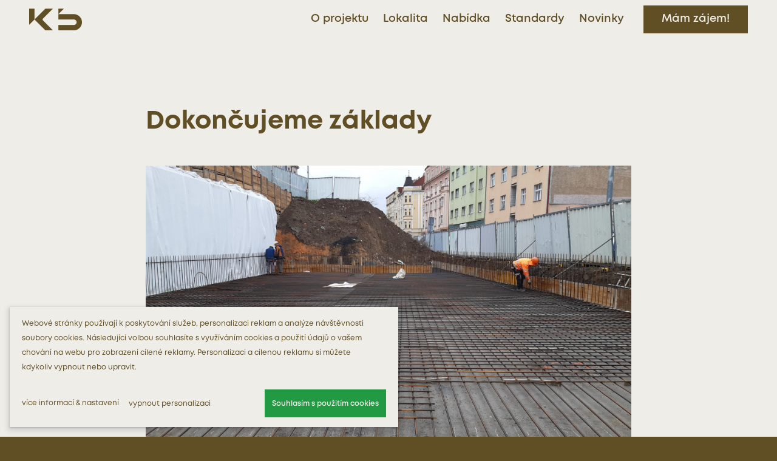

--- FILE ---
content_type: text/html; charset=utf-8
request_url: https://www.kosirskabrana.cz/dokoncujeme-zaklady/
body_size: 4551
content:
<!DOCTYPE html><html class="no-js no-sw" lang="cs"><head><meta charset="utf-8" /><meta http-equiv="X-UA-Compatible" content="IE=edge" /><title>Dokončujeme základy - Košířská brána</title><meta name="description" content="V současné chvíli realizujeme vyztužování základové desky."><meta name="author" content="NewLogic Studio - www.newlogic.cz"><link rel="canonical" href="https://www.kosirskabrana.cz/dokoncujeme-zaklady/"><link rel="alternate" hreflang="cs" href="https://www.kosirskabrana.cz/dokoncujeme-zaklady/" /><meta property="og:title" content="Dokončujeme základy"><meta property="og:description" content="V současné chvíli realizujeme vyztužování základové desky."><meta property="og:image" content="https://www.kosirskabrana.cz/userfiles/20210416-083736_16185626145647.jpg"><meta property="og:url" content="https://www.kosirskabrana.cz/dokoncujeme-zaklady/"><meta property="og:type" content="website"><meta name="twitter:title" content="Dokončujeme základy"><meta name="twitter:description" content="V současné chvíli realizujeme vyztužování základové desky."><meta name="twitter:image" content="https://www.kosirskabrana.cz/userfiles/20210416-083736_16185626145647.jpg"><meta name="twitter:card" content="summary"><meta name="viewport" content="width=device-width, user-scalable=0, initial-scale=1, viewport-fit=cover" /><meta name="SKYPE_TOOLBAR" content="SKYPE_TOOLBAR_PARSER_COMPATIBLE" /><meta name="format-detection" content="telephone=no"><meta name="mobile-web-app-capable" content="yes"><meta name="apple-mobile-web-app-title" content="Dokončujeme základy - Košířská brána"><meta name="apple-mobile-web-app-capable" content="yes"><script type="application/ld+json">{"@context":"http:\/\/schema.org","@type":"NewsArticle","headline":"Dokončujeme základy","description":"V současné chvíli realizujeme vyztužování základové desky. Blíží se faktické dokončení základů, na které plynule navážeme realizací 2. podzemního podlaží, kde se bude nacházet parkování.","mainEntityOfPage":{"@type":"WebPage"},"image":{"@type":"ImageObject"},"dateModified":"1970-01-01T01:00:00","datePublished":"2021-04-16T00:00:00","publisher":{"@type":"Organization","logo":{"@type":"ImageObject","url":"https:\/\/www.kosirskabrana.cz\/img\/logo.png"}}}</script><script type="application/ld+json">{"@context":"http:\/\/schema.org","@type":"WebPage","@id":"https:\/\/www.kosirskabrana.cz\/dokoncujeme-zaklady\/"}</script><script type="application/ld+json">{"@context":"http:\/\/schema.org","@type":"BreadcrumbList","itemListElement":[{"@type":"ListItem","position":1,"item":{"@id":"https:\/\/www.kosirskabrana.cz\/clanky\/","name":"Články"}},{"@type":"ListItem","position":2,"item":{"@id":"https:\/\/www.kosirskabrana.cz\/dokoncujeme-zaklady\/","name":"Dokončujeme základy"}}]}</script><link rel="stylesheet" href="/assets/css/core.9eb0f364a0.min.css" media="all" data-loadcss><link rel="stylesheet" href="/assets/css/iconfont.62fe37dbe3.min.css" media="all" data-loadcss><link rel="stylesheet" href="/assets/fonts/font.mont.css" media="all" data-loadcss><style nonce="ODYwNjg4MzI4MjA2MDkwNw==" > html{overflow:hidden}body{background-color:#604e25}body #layout{overflow:hidden;position:relative;opacity:0}body #layout_spinner{-webkit-animation:load 1.5s infinite;animation:load 1.5s infinite;position:fixed;z-index:1100;width:32px;height:32px;margin:-16px 0 0 -16px;left:50%;top:50vh;fill:#efede8}html.ie body #layout_spinner{display:none}body.body--preload .part_cookieconsent{opacity:0}@-webkit-keyframes load{0%{-webkit-transform:rotate(0);transform:rotate(0)}100%{-webkit-transform:rotate(360deg);transform:rotate(360deg)}}@keyframes load{0%{-webkit-transform:rotate(0);transform:rotate(0)}100%{-webkit-transform:rotate(360deg);transform:rotate(360deg)}} </style><script src="https://cdn.jsdelivr.net/npm/lazysizes@5.2.2/lazysizes.min.js" nonce="ODYwNjg4MzI4MjA2MDkwNw==" crossorigin="anonymous" async></script><script nonce="ODYwNjg4MzI4MjA2MDkwNw==" > document.documentElement.className=document.documentElement.className.replace("no-js", "js");document.documentElement.classList.add(navigator.platform.toLowerCase().replace(/ .*/, ""));("undefined" == typeof CSS || "undefined" != typeof CSS && !1 === CSS.supports("pointer-events", "none")) && document.documentElement.classList.add("no-pointer-events");matchMedia("(hover: hover) and (pointer: fine)").matches && document.documentElement.classList.add("no-touch");!function(e){var t,o;e.match(/(msie|trident)/i) ? document.documentElement.classList.add("ie") : e.match(/edge/)?document.documentElement.classList.add("edge") : (t=e.match(/(opera|edge|chrome|safari|firefox|msie|trident)/i)) && document.documentElement.classList.add(t[0]);(o=e.match(/(android|ios|ipad|iphone)/i)) && document.documentElement.classList.add(o[0],"mobile")}(navigator.userAgent.toLowerCase()); if (typeof Element.prototype.scroll === "undefined") { document.write('<script src="https://polyfill.io/v3/polyfill.min.js?features=Object.assign%2CElement.prototype.closest%2CArray.from%2CElement.prototype.scroll%2CElement.prototype.append%2CArray.prototype.forEach%2CCustomEvent%2Csmoothscroll%2CPromise%2CNodeList.prototype.forEach%2CElement.prototype.remove"><\/script>'); document.write('<script src="https://cdn.jsdelivr.net/npm/whatwg-fetch@3.0.0/dist/fetch.umd.min.js}"><\/script>'); } window.addEventListener('DOMContentLoaded', function () {(function (type, support) {Array.prototype.slice.call(type).map(function(e,i) {if (support[i]) {var script = document.createElement("script");script.src = type[i];document.body.appendChild(script)}})}) (["/assets/js/core.esm.52bb136a92.min.js", "/assets/js/core.cba4737f8f.min.js"], [!document.documentElement.classList.contains("ie"), document.documentElement.classList.contains("ie")]) }); </script><link rel="preload" href="/assets/js/core.esm.52bb136a92.min.js" as="script"><link rel="apple-touch-icon" sizes="180x180" href="/assets/favicons/apple-touch-icon.png"><link rel="icon" type="image/png" sizes="32x32" href="/assets/favicons/favicon-32x32.png"><link rel="icon" type="image/png" sizes="192x192" href="/assets/favicons/android-chrome-192x192.png"><link rel="icon" type="image/png" sizes="16x16" href="/assets/favicons/favicon-16x16.png"><link rel="manifest" href="/assets/favicons/site.webmanifest"><link rel="mask-icon" href="/assets/favicons/safari-pinned-tab.svg" color="#604e25"><link rel="shortcut icon" href="/assets/favicons/favicon.ico"><meta name="apple-mobile-web-app-title" content="Košířská brána"><meta name="application-name" content="Košířská brána"><meta name="msapplication-TileColor" content="#604e25"><meta name="msapplication-config" content="/assets/favicons/browserconfig.xml"><meta name="theme-color" content="#ffffff"><!-- Global site tag (gtag.js) - Google Analytics --><script async src="https://www.googletagmanager.com/gtag/js" nonce="ODYwNjg4MzI4MjA2MDkwNw==" data-lib-cookieconsent-delay="3500"></script><script nonce="ODYwNjg4MzI4MjA2MDkwNw==" > window.dataLayer = window.dataLayer || []; function gtag(){dataLayer.push(arguments);} gtag('js', new Date()); gtag('config', 'G-89H20PLYQE'); </script><!-- Global site tag (gtag.js) - Google Analytics --><script async src="https://www.googletagmanager.com/gtag/js?id=G-RSL5CYSGP8" nonce="ODYwNjg4MzI4MjA2MDkwNw==" data-lib-cookieconsent-delay="3500"></script><script nonce="ODYwNjg4MzI4MjA2MDkwNw==" > window.dataLayer = window.dataLayer || []; function gtag(){dataLayer.push(arguments);} gtag('js', new Date()); gtag('config', 'G-RSL5CYSGP8'); </script><!-- Google Tag Manager --><script>(function(w,d,s,l,i){w[l]=w[l]||[];w[l].push({'gtm.start': new Date().getTime(),event:'gtm.js'});var f=d.getElementsByTagName(s)[0], j=d.createElement(s),dl=l!='dataLayer'?'&l='+l:'';j.async=true;j.src= 'https://www.googletagmanager.com/gtm.js?id='+i+dl;f.parentNode.insertBefore(j,f); })(window,document,'script','dataLayer','GTM-WTZ5WPL');</script><!-- End Google Tag Manager --></head><body class="body--preload" data-controller="lib lib-dialog lib-drawer lib-fetch"><svg id="layout_spinner" width="32" height="32" viewBox="0 0 512 512" xmlns="http://www.w3.org/2000/svg"><path fill="@color" d="M256 511.998c-68.38 0-132.67-26.629-181.02-74.98C26.629 388.658 0 324.378 0 255.998c0-48.42 13.591-95.57 39.303-136.35 25-39.648 60.332-71.686 102.18-92.65l21.5 42.916c-34.02 17.044-62.74 43.095-83.074 75.334-20.873 33.11-31.906 71.4-31.906 110.75 0 114.69 93.309 208 208 208s208-93.309 208-208c0-39.346-11.033-77.641-31.905-110.74-20.34-32.249-49.06-58.299-83.08-75.342L370.518 27c41.846 20.964 77.179 53.002 102.18 92.65C498.409 160.429 512 207.577 512 256c0 68.38-26.629 132.67-74.98 181.02C388.667 485.371 324.38 512 256 512z"/></svg><div id="layout"><header id="layout_header" class="type--header-normal" data-controller="layout_header"><div class="container size--full"><div class="wrp_header_body row--flex"><div class="col flex--grow-devices"><a href="/" class="elm_header_logo" title="Košířská brána"><span class="icon icon--logo"></span></a></div><div class="col flex--row col--nav"><div class="only--d"><nav class="elm_header_nav row--flex"><div class="col"><a href="/#o-projektu" title="O projektu" data-action="click->lib#anchor">O projektu</a></div><div class="col"><a href="/#lokalita" title="Lokalita" data-action="click->lib#anchor">Lokalita</a></div><div class="col"><a href="/#nabidka" title="Nabídka" data-action="click->lib#anchor">Nabídka</a></div><div class="col"><a href="/#standardy" title="Standardy" data-action="click->lib#anchor">Standardy</a></div><div class="col"><a href="/#novinky" title="Novinky" data-action="click->lib#anchor">Novinky</a></div></nav></div><div class="elm_header_cta"><a href="#kontakt" class="part_ui_btn" aria-label="Mám zájem!"><span>Mám zájem!</span></a></div></div><div class="col only--devices"><button class="elm_header_menu" data-action="click->lib-drawer#show" aria-label="Menu"><span class="icon icon--menu"></span></button></div></div></div></header><div id="layout_scroll"><main id="layout_main" class="transition-fade"><section class="comp_articles_detail"><div class="container size--small"><div class="wrp_comp_head"><h1 class="part_ui_heading size--big">Dokončujeme základy</h1><picture class="part_ui_image" data-ratio="16/9"><source srcset="[data-uri]" data-srcset="/userfiles/thumbs/1/20210416-083736_16185626145647_1920x1080_ttt_90.webp?v=15060794e368bf6f" type="image/webp" /><source srcset="[data-uri]" data-srcset="/userfiles/thumbs/b/20210416-083736_16185626145647_1920x1080_ttt_90.jpg?v=15060794e368bf6f" type="image/jpeg" /><img src="/userfiles/thumbs/b/20210416-083736_16185626145647_1920x1080_ttt_90.jpg?v=15060794e368bf6f" class="lazyload " alt="Dokončujeme základy" /></picture></div><div class="wrp_comp_body"><div class="part_ui_wsw"><p>V současné chvíli realizujeme vyztužování základové desky. Blíží se faktické dokončení základů, na které plynule navážeme realizací 2. podzemního podlaží, kde se bude nacházet parkování.</p></div></div></div></section></main><footer id="layout_footer"><div class="container size--full"><div class="wrp_footer_body row--flex flex--wrap-m"><div class="col col--6-m order--1-m"><div class="elm_footer_logo flex--justify-start"><span class="icon icon--favi"></span></div></div><div class="col col--12-m flex--align-center order--3-m"><div class="elm_footer_disclaimer">Všechny informace a vizualizace na webových stránkách jsou nezávazné a mají informativní charakter.</div><div class="elm_footer_nav row--flex flex--wrap-m"><div class="col col--12-m"><a href="/gdpr/" title="">Zásady ochrany osobních údajů</a></div></div></div><div class="col col--6-m order--2-m"><div class="elm_footer_logo flex--justify-end"><a href="https://www.facebook.com/rsgroupcz" target="_blank" rel="noopener" class="icon icon--social-facebook" title="RS Development na Facebooku"></a><a href="http://www.rsdevelopment.cz/" target="_blank" rel="noopener" class="icon icon--rs" title="RS Development"></a></div></div></div></div></footer><script> document.querySelector("#snippet-comp_contact-17-form").addEventListener("submit", function(e){ console.log("submitted"); dataLayer.push({ 'event': 'form_sent', }); }); </script></div></div><div class="part_cookieconsent is--background-light" data-title="Informace o cookies"><div class="wrp"><div class="wrp_part_text"><p>Webové stránky používají k poskytování služeb, personalizaci reklam a analýze návštěvnosti soubory cookies. Následující volbou souhlasíte s využíváním cookies a použití údajů o vašem chování na webu pro zobrazení cílené reklamy. Personalizaci a cílenou reklamu si můžete kdykoliv vypnout nebo upravit.</p></div><div class="wrp_part_options"><a href="/gdpr/" class="part_ui_link" title="více informací & nastavení"><span>více informací & nastavení</span></a><button class="part_ui_link" aria-label="vypnout personalizaci" data-lib-cookieconsent-decline><span>vypnout personalizaci</span></button><button class="part_ui_btn" aria-label="Souhlasím s použitím cookies" data-lib-cookieconsent-approve><span class="icon-l icon--checkbox-filled"></span><span>Souhlasím s použitím cookies</span></button></div></div></div><script src="https://cdn.jsdelivr.net/npm/stimulus@1.1.1/dist/stimulus.umd.min.js" nonce="ODYwNjg4MzI4MjA2MDkwNw==" crossorigin="anonymous" defer></script><script src="https://cdn.jsdelivr.net/npm/locomotive-scroll@3.6.1/dist/locomotive-scroll.min.js" nonce="ODYwNjg4MzI4MjA2MDkwNw==" crossorigin="anonymous" defer></script><script src="https://cdn.jsdelivr.net/npm/swup@2.0.11/dist/swup.min.js" nonce="ODYwNjg4MzI4MjA2MDkwNw==" crossorigin="anonymous" defer></script></body></html>

--- FILE ---
content_type: text/css
request_url: https://www.kosirskabrana.cz/assets/css/core.9eb0f364a0.min.css
body_size: 9942
content:
#layout_footer .elm_footer_logo .icon,#layout_footer .elm_footer_logo .icon:before,#layout_header .elm_header_logo .icon,#layout_header .elm_header_logo .icon:before,#layout_header .elm_header_menu .icon,#layout_header .elm_header_menu .icon:before,#layout_nav .wrp_nav_body .elm_header_nav,#layout_nav .wrp_nav_head .elm_header_logo .icon,#layout_nav .wrp_nav_head .elm_header_logo .icon:before,.comp_articles .wrp_comp_foot .icon:before,.comp_contact .elm_comp_text .elm_item_icon .icon,.comp_contact .elm_comp_text .elm_item_icon .icon:before,.comp_selection .wrp_comp_body .elm_item_text span,.comp_selection .wrp_comp_nav .elm_item span,.part_cookieconsent .wrp .wrp_part_options .part_ui_link span,.part_cookieconsent.state--active,.part_tooltip .elm_tooltip_info span,.part_ui_wsw .elm_table,[class*=icon]:before,[class^=icon]:before,details,img,main,picture{display:block}button,hr,input{overflow:visible}progress,sub,sup{vertical-align:baseline}[type=checkbox],[type=radio],legend{box-sizing:border-box;padding:0}button,legend,ul{padding:0}.has-scroll-smooth body,.overflow--hidden,html{overflow:hidden}.part_ui_wsw .elm_video,[data-ratio],body,sub,sup{position:relative}body a,button,legend{color:inherit}.is--header-not-top #layout_header .elm_header_logo,.part_ui_btn,button{cursor:pointer}.part_ui_btn,.part_ui_link{vertical-align:middle;white-space:nowrap;text-align:center}*,.part_ui_select select:focus{outline:0}.part_ui_select label,.part_ui_select select{text-overflow:ellipsis;font-weight:500;z-index:1}.part_ui_wsw iframe,img,legend{max-width:100%}body,html{width:100vw}.lib--drawer:after,.lib--drawer>div{scroll-snap-align:end}html{line-height:1.15;-webkit-text-size-adjust:100%}h1{font-size:2em}hr{box-sizing:content-box;height:0}body,html{height:100vh}code,kbd,pre,samp{font-family:monospace,monospace;font-size:1em}.comp_visual .wrp_comp_background .part_ui_image,a{background-color:transparent}abbr[title]{border-bottom:none;text-decoration:underline;text-decoration:underline dotted}b,strong{font-weight:bolder}small{font-size:80%}sub,sup{font-size:75%;line-height:0}sub{bottom:-.25em}sup{top:-.5em}img{border-style:none}button,input,optgroup,select,textarea{font-family:inherit;font-size:100%;line-height:1.15;margin:0}button,select{text-transform:none}[type=button],[type=reset],[type=submit],button{-webkit-appearance:button}[type=button]::-moz-focus-inner,[type=reset]::-moz-focus-inner,[type=submit]::-moz-focus-inner,button::-moz-focus-inner{border-style:none;padding:0}[type=button]:-moz-focusring,[type=reset]:-moz-focusring,[type=submit]:-moz-focusring,button:-moz-focusring{outline:ButtonText dotted 1px}fieldset{padding:.35em .75em .625em}legend{display:table;white-space:normal}textarea{overflow:auto;resize:vertical}[type=number]::-webkit-inner-spin-button,[type=number]::-webkit-outer-spin-button{height:auto}[type=search]{-webkit-appearance:textfield;outline-offset:-2px}[type=search]::-webkit-search-decoration{-webkit-appearance:none}::-webkit-file-upload-button{-webkit-appearance:button;font:inherit}.part_ui_checkbox input+span:after,.part_ui_checkbox input+span:before,.part_ui_select:after,[class^=path]{font-family:iconfont!important;speak:none;font-style:normal;font-variant:normal;text-transform:none;-webkit-font-smoothing:antialiased;-moz-osx-font-smoothing:grayscale}summary{display:list-item}.grecaptcha-badge,[hidden],html.no-js #layout_spinner,html.no-js div[data-ratio]>img,html[class*=wf-] body.body--loaded #layout_spinner,template{display:none}#layout_footer .elm_footer_logo,#layout_main,#layout_scroll,body #layout{display:-webkit-box;display:-ms-flexbox}.display--flex,.row--flex,.row--flex>[class*=" col"],.row--flex>[class^=col]{display:-webkit-box;display:-ms-flexbox;display:flex}.row--flex>[class*=" col"]:not(.flex--row),.row--flex>[class^=col]:not(.flex--row){-webkit-box-orient:vertical;-webkit-box-direction:normal;-ms-flex-direction:column;flex-direction:column}.flex--wrap{-ms-flex-wrap:wrap;flex-wrap:wrap}#layout_header .wrp_header_body,.comp_contact .wrp_comp_body,.comp_features .wrp_comp_body,.flex--justify-between{-webkit-box-pack:justify;-ms-flex-pack:justify;justify-content:space-between}.flex--justify-center{-webkit-box-pack:center;-ms-flex-pack:center;justify-content:center}.flex--justify-start{-webkit-box-pack:start;-ms-flex-pack:start;justify-content:flex-start}.flex--justify-end{-webkit-box-pack:end;-ms-flex-pack:end;justify-content:flex-end}.flex--align-center{-webkit-box-align:center;-ms-flex-align:center;align-items:center}.flex--row{-webkit-box-orient:horizontal;-webkit-box-direction:normal;-ms-flex-direction:row;flex-direction:row}#layout_main,#layout_scroll,.part_dialog,.part_dialog .part_tooltip,.part_item_articles,.part_tooltip,body #layout{-webkit-box-orient:vertical;-webkit-box-direction:normal}[data-ratio]:not(.background--transparent){background-color:#70603b}[data-ratio]:before{content:"";display:block}.part_ui_wsw .elm_video iframe,[data-ratio]>*{top:0;left:0;bottom:0;right:0;position:absolute;width:100%;height:100%}picture[data-ratio]>img{-o-object-fit:cover;object-fit:cover}.part_cookieconsent .wrp .wrp_part_options .part_ui_btn[data-lib-cookieconsent-approve],.text--color-success{color:#219a43}.state--invalid.part_ui_checkbox input+span:after,.state--invalid.part_ui_checkbox input+span:before,.state--invalid.part_ui_select:after,.text--color-error{color:#fe324b}.row--h-8{margin-left:-.5rem;margin-right:-.5rem}.row--h-8>[class*=" col"],.row--h-8>[class^=col]{padding-left:.5rem;padding-right:.5rem}.col--4{width:33.33333333%}.col--12,.comp_image .wrp_comp_background .part_ui_image{width:100%}@media all and (min-width:60em){.only--devices{display:none!important}.ml--auto-d{margin-left:auto}.mr--auto-d{margin-right:auto}.col--auto-d{width:auto}}@media all and (min-width:75em){.ml--auto-w{margin-left:auto}.mr--auto-w{margin-right:auto}.col--auto-w{width:auto}}@media all and (min-width:90em){.ml--auto-f{margin-left:auto}.mr--auto-f{margin-right:auto}.col--auto-f{width:auto}}::-moz-selection{color:#fff;background-color:#efede8}::selection{color:#fff;background-color:#efede8}::-ms-input-placeholder{color:rgba(239,237,232,.54)!important;opacity:initial!important}button{-webkit-appearance:none;-moz-appearance:none;appearance:none;background:0 0;border:0;font-size:1rem}*{-webkit-box-sizing:border-box;box-sizing:border-box;-webkit-tap-highlight-color:rgba(255,255,255,0)}h1,h2,h3{font-size:inherit;margin:0}ul{margin:0;list-style:none}table{border-collapse:collapse;border-spacing:0}[tabindex],a,area,button,input,label,select,textarea{-ms-touch-action:manipulation;touch-action:manipulation}@-moz-document url-prefix(){select{text-indent:-.125rem}}[class^=path]{font-weight:400;line-height:1}#layout_footer{background-color:#473a1c}#layout_footer .wrp_footer_body{-webkit-box-pack:justify;-ms-flex-pack:justify;justify-content:space-between;-webkit-box-align:center;-ms-flex-align:center;align-items:center;padding:1.125rem 0}#layout_footer .elm_footer_logo{display:flex;-webkit-box-align:center;-ms-flex-align:center;align-items:center}#layout_footer .elm_footer_logo .icon,#layout_header .elm_header_logo,.comp_selection .wrp_comp_body .elm_item_text strong b,.part_tooltip .elm_tooltip_info strong b{font-size:1.75rem}#layout_footer .elm_footer_logo .icon+.icon{margin-left:2.1875rem}#layout_footer .elm_footer_logo .icon--rs{font-size:2.375rem}#layout_footer .elm_footer_logo .icon--social-facebook,#layout_header .elm_header_menu,.comp_contact .elm_comp_text .elm_item_icon .icon,.part_ui_heading:not([class*=size--]),.part_ui_wsw .text_big,.part_ui_wsw h2{font-size:1.5rem}#layout_footer .elm_footer_disclaimer{font-size:.75rem;margin-bottom:.25rem;text-align:center}#layout_header{z-index:1002;position:fixed;top:0;left:0;right:0}#layout_header.type--header-normal,.is--header-not-top #layout_header{color:#604e25;background-color:#efede8}#layout_header.type--header-normal~#layout_scroll{padding-top:4.5rem}.is--header-not-top #layout_header{-webkit-box-shadow:0 10px 15px rgba(95,80,77,.1);box-shadow:0 10px 15px rgba(95,80,77,.1)}#layout_main,#layout_nav>.wrp_nav,body{background-color:#604e25}#layout_header .elm_header_nav{margin-left:-.75rem;margin-right:-.75rem;padding:2.25rem 0;font-size:1.125rem;font-weight:600;-webkit-transition:padding .3s;transition:padding .3s;pointer-events:auto}#layout_header .elm_header_nav>[class*=" col"],#layout_header .elm_header_nav>[class^=col]{padding-left:.75rem;padding-right:.75rem}.is--header-not-top #layout_header .elm_header_nav,.type--header-normal#layout_header .elm_header_nav{padding:1.125rem 0}#layout_header .elm_header_cta{pointer-events:auto}@media all and (min-width:60em){#layout_header{position:absolute;pointer-events:none}#layout_header .wrp_header_body>.col--nav{-ms-flex-item-align:start;align-self:flex-start;-webkit-box-align:center;-ms-flex-align:center;align-items:center}#layout_header .elm_header_logo{background-color:#efede8;color:#604e25;pointer-events:auto}html:not(.is--header-not-top) :not(.type--header-normal)#layout_header .elm_header_logo{-webkit-transition:height .3s;transition:height .3s;font-size:5.25rem;width:15.25rem;height:12.0625rem;display:-webkit-box;display:-ms-flexbox;display:flex;-webkit-box-pack:center;-ms-flex-pack:center;justify-content:center;-webkit-box-align:center;-ms-flex-align:center;align-items:center}.is--header-not-top #layout_header .elm_header_logo,.type--header-normal#layout_header .elm_header_logo{margin:auto;font-size:2.25rem;height:1em}.is--header-not-top #layout_header .elm_header_logo .icon:before,.type--header-normal#layout_header .elm_header_logo .icon:before{content:"\e900"}#layout_header .elm_header_cta{margin-left:2rem}.part_cookieconsent{width:40rem}}@media all and (min-width:100em){#layout_header .elm_header_nav{margin-left:-1.125rem;margin-right:-1.125rem;font-size:1.5rem}#layout_header .elm_header_nav>[class*=" col"],#layout_header .elm_header_nav>[class^=col]{padding-left:1.125rem;padding-right:1.125rem}#layout_header .elm_header_cta{margin-left:3rem}#layout_header .elm_header_cta .part_ui_btn{font-size:1.5rem;height:3.5rem}}.is--header-not-top #layout_header .elm_header_cta .part_ui_btn,.part_ui_btn>span:not([class*=text--color]),.type--header-normal#layout_header .elm_header_cta .part_ui_btn{color:#604e25}.is--header-not-top #layout_header .elm_header_cta .part_ui_btn>span,.part_cookieconsent .wrp .wrp_part_options .part_ui_btn span,.part_ui_btn:not([class*=text--color]),.type--header-normal#layout_header .elm_header_cta .part_ui_btn>span{color:#efede8}html{font-family:sans-serif;-webkit-overflow-scrolling:touch}html.has-scroll-init:not(.has-scroll-smooth),html.ie{overflow:auto;overflow-x:hidden}@media all and (min-width:25em){html{font-size:95%}}@media all and (min-width:48em){.ml--auto-m{margin-left:auto}.mr--auto-m{margin-right:auto}.col--auto-t{width:auto}#layout_footer .elm_footer_nav{margin-left:-.5rem;margin-right:-.5rem}#layout_footer .elm_footer_nav>[class*=" col"],#layout_footer .elm_footer_nav>[class^=col]{padding-left:.5rem;padding-right:.5rem}#layout_header.type--header-normal~#layout_scroll{padding-top:3.9375rem}html{font-size:90%}}@media all and (min-width:80em){html{font-size:100%}}@media all and (max-width:74.9375em) and (min-width:60em){html{font-size:80%}}@media all and (max-width:24.9375em){html{font-size:90%}}.c-scrollbar:hover,.has-scroll-dragging .c-scrollbar,.has-scroll-scrolling .c-scrollbar,.is--fade[data-lib-ns]>div.state--active,.is--fade[data-lib-ns]>picture.state--active,.no-touch .comp_selection .wrp_comp_body .elm_item_image path:not(.state--disabled):hover,.no-touch .comp_selection .wrp_comp_image polygon:not(.state--disabled):hover,html.no-js #layout,html[class*=wf-] body:not(.body--preload) #layout{opacity:1}.is--opacity.lib--drawer:before,html[class*=wf-] body #layout{-webkit-transition:opacity .3s;transition:opacity .3s}.is--fade[data-lib-ns]>div,.is--fade[data-lib-ns]>picture,html[class*=wf-] body:not(.body--preload) #layout_spinner{opacity:0;-webkit-transition:opacity .3s;transition:opacity .3s}html.no-touch,html.no-touch *{scrollbar-width:thin}@media (prefers-color-scheme:light){html.no-touch ::-webkit-scrollbar,html.no-touch::-webkit-scrollbar{width:8px}html.no-touch ::-webkit-scrollbar-track,html.no-touch::-webkit-scrollbar-track{background-color:#fff}html.no-touch ::-webkit-scrollbar-thumb,html.no-touch::-webkit-scrollbar-thumb{background-color:#ccc}}@media (prefers-color-scheme:dark){html.no-touch,html.no-touch *{scrollbar-color:#fff #fff}html.no-touch ::-webkit-scrollbar,html.no-touch::-webkit-scrollbar{width:8px}html.no-touch ::-webkit-scrollbar-track,html.no-touch::-webkit-scrollbar-track{background-color:#fff}html.no-touch ::-webkit-scrollbar-thumb,html.no-touch::-webkit-scrollbar-thumb{background-color:#fff}}body{margin:0;font-family:Mont,sans-serif;color:#efede8;font-weight:400;line-height:1.5;cursor:default}body #layout{overflow:visible!important;min-height:100vh;display:flex;-ms-flex-direction:column;flex-direction:column}body a{text-decoration:none}body a:active,body a:hover{outline-width:0}#layout_scroll{display:flex;-ms-flex-direction:column;flex-direction:column;-webkit-box-flex:1;-ms-flex-positive:1;flex-grow:1}#layout_main{-webkit-box-flex:1;-ms-flex-positive:1;flex-grow:1;display:flex;-ms-flex-direction:column;flex-direction:column}html.swup-enabled body.body--loaded #layout_main.transition-fade{
  -webkit-transition: opacity 0.2s;
  transition: opacity 0.2s;
  }html.swup-enabled #layout_main.transition-fade{
  opacity: 1;
  }html.is-animating #layout_main.transition-fade{
  opacity: 0;
  }.container{margin-left:auto;margin-right:auto}.container:not([class*=size--]){max-width:77.375rem;padding-left:5vw;padding-right:5vw}.container.size--small{max-width:50rem}@media all and (max-width:59.9375em){.row--flex-devices,.row--flex-devices>[class*=" col"],.row--flex-devices>[class^=col]{display:-webkit-box;display:-ms-flexbox;display:flex}.row--flex-devices>[class*=" col"]:not(.flex--row),.row--flex-devices>[class^=col]:not(.flex--row){-webkit-box-orient:vertical;-webkit-box-direction:normal;-ms-flex-direction:column;flex-direction:column}.col--12-devices{width:100%}.only--d{display:none!important}.ml--auto-devices{margin-left:auto}.mr--auto-devices{margin-right:auto}.col--auto-devices{width:auto}.flex--grow-devices{-webkit-box-flex:1;-ms-flex-positive:1;flex-grow:1}.flex--wrap-devices{-ms-flex-wrap:wrap;flex-wrap:wrap}#layout_header{-webkit-transition:background-color .3s linear,color .3s,padding .3s,-webkit-transform .3s cubic-bezier(.35,0,.25,1),-webkit-box-shadow .3s;transition:background-color .3s linear,color .3s,transform .3s cubic-bezier(.35,0,.25,1),box-shadow .3s,padding .3s,-webkit-transform .3s cubic-bezier(.35,0,.25,1),-webkit-box-shadow .3s;padding:1.5rem 0;color:#efede8}.is--header-unpinned #layout_header{-webkit-transform:translateY(-9.125rem);-ms-transform:translateY(-9.125rem);transform:translateY(-9.125rem)}#layout_header .wrp_header_body{-webkit-box-align:center;-ms-flex-align:center;align-items:center}#layout_header .elm_header_cta{margin-right:2rem}.container.size--small{padding-left:3rem;padding-right:3rem}.comp_contact .wrp_comp_body>.col.col--right{margin-top:2.5rem}}@media all and (max-width:47.9375em){.order--1-m{-webkit-box-ordinal-group:2;-ms-flex-order:1;order:1}.order--2-m{-webkit-box-ordinal-group:3;-ms-flex-order:2;order:2}.order--3-m{-webkit-box-ordinal-group:4;-ms-flex-order:3;order:3}.display--block-m{display:block}.mb--8-m{margin-bottom:.5rem}.col--6-m{width:50%}.col--9-m{width:75%}.col--12-m{width:100%}.ml--auto-m{margin-left:auto}.mr--auto-m{margin-right:auto}.col--auto-m{width:auto}.flex--wrap-m{-ms-flex-wrap:wrap;flex-wrap:wrap}#layout_footer .wrp_footer_body{text-align:center;padding:2rem 0}#layout_footer .elm_footer_logo{margin-bottom:1.5rem}#layout_footer .elm_footer_nav{margin-top:-.125rem;margin-bottom:-.125rem}#layout_footer .elm_footer_nav>[class*=" col"],#layout_footer .elm_footer_nav>[class^=col]{padding-top:.125rem;padding-bottom:.125rem}.is--header-unpinned #layout_header{-webkit-transform:translateY(-5.5rem);-ms-transform:translateY(-5.5rem);transform:translateY(-5.5rem)}#layout_header .elm_header_logo .icon:before{content:"\e900"}.container.size--small{padding-left:5vw;padding-right:5vw}}.container.size--full{max-width:120rem;padding-left:5vw;padding-right:5vw}#layout_nav>.wrp_nav{min-width:22.5rem;height:100vh}.is--transition#layout_nav>.wrp_nav{-webkit-transition:-webkit-transform .3s;transition:transform .3s;transition:transform .3s,-webkit-transform .3s}#layout_nav .wrp_nav_head{padding:2rem 3rem}#layout_nav .wrp_nav_head .elm_header_logo{font-size:4.5rem}#layout_nav .wrp_nav_body .col{margin:.75rem 0}#layout_nav .wrp_nav_body a{font-size:1.5rem;padding:0 3rem;font-weight:500;text-align:left;display:block}.part_cookieconsent{position:fixed;display:none;z-index:1;color:#604e25;left:1rem;bottom:1rem;background-color:#efede8;padding:1rem 1.25rem}.part_cookieconsent.is--background-light{color:#604e25;background-color:#efede8;-webkit-box-shadow:0 1px 3px 0 rgba(60,64,67,.3),0 4px 8px 3px rgba(60,64,67,.15);box-shadow:0 1px 3px 0 rgba(60,64,67,.3),0 4px 8px 3px rgba(60,64,67,.15)}.part_cookieconsent .wrp .wrp_part_options{display:-webkit-box;display:-ms-flexbox;display:flex;margin-top:1.5rem;-webkit-box-align:center;-ms-flex-align:center;align-items:center}.part_cookieconsent .wrp .wrp_part_options .part_ui_link{margin-right:1rem}.part_cookieconsent .wrp .wrp_part_options .part_ui_link span:before{border-color:#fff}.is--background-light.part_cookieconsent .wrp .wrp_part_options .part_ui_link span:before{border-color:#efede8}.part_cookieconsent .wrp .wrp_part_options .part_ui_btn span:before,.part_dialog .part_tooltip:before{content:normal}.part_cookieconsent .wrp .wrp_part_options .part_ui_btn span.icon-l:before,.part_ui_wsw h5,.part_ui_wsw h6{font-size:1rem}.part_cookieconsent p{margin:0;font-size:.875rem}.part_tooltip{position:fixed;background-color:#fff;pointer-events:none;color:#604e25;-webkit-box-pack:center;-ms-flex-pack:center;justify-content:center;-webkit-box-align:center;-ms-flex-align:center;align-items:center;padding:.875rem 1.375rem;-webkit-transform:translateX(-50%) translateY(-100%);-ms-transform:translateX(-50%) translateY(-100%);transform:translateX(-50%) translateY(-100%);-ms-flex-direction:column;flex-direction:column}.part_tooltip:before{width:0;height:0;border-style:solid;border-width:.75rem .4375rem 0;border-color:#fff transparent transparent;position:absolute;top:100%;left:50%;margin-left:-.4375rem;content:""}.part_tooltip .elm_tooltip_text{display:-webkit-box;display:-ms-flexbox;display:flex;-webkit-box-align:center;-ms-flex-align:center;align-items:center;-webkit-box-pack:center;-ms-flex-pack:center;justify-content:center}.part_tooltip .elm_tooltip_text strong{font-size:1.75rem;margin-left:.5rem}.part_tooltip .elm_tooltip_heading{text-align:center;font-size:1.75rem;font-weight:700}.part_tooltip .elm_tooltip_info{text-align:center;margin-top:0}.comp_selection .wrp_comp_body .elm_item_text strong,.part_tooltip .elm_tooltip_info strong{font-size:1.625rem;font-weight:400;line-height:1.875rem}.part_dialog{-webkit-animation:.3s backwards fadeInDown;animation:.3s backwards fadeInDown;position:relative;z-index:1003;display:-webkit-box;display:-ms-flexbox;display:flex;-ms-flex-direction:column;flex-direction:column;margin-left:auto;margin-right:auto;pointer-events:none;min-height:calc(100% - 8rem);-ms-flex-item-align:baseline;align-self:baseline;border-top:4rem solid transparent;border-bottom:4rem solid transparent;width:calc(100% - 2rem)}.state--hiding .part_dialog{-webkit-animation:.3s forwards fadeOutUp;animation:.3s forwards fadeOutUp}.part_dialog.size--small{max-width:31.25rem}.part_dialog.size--big{max-width:80rem}.part_dialog .wrp_dialog{position:relative;background-color:#efede8;color:#604e25;pointer-events:auto;border-radius:0;padding:1rem 1.5rem}.part_dialog .elm_dialog_close{position:absolute;right:1rem;top:1rem;-webkit-transition:opacity .3s;transition:opacity .3s}.no-touch .part_ui_link:hover,.part_dialog .elm_dialog_close:hover,.part_ui_btn[disabled]:before{opacity:.8}.part_dialog .part_tooltip{-webkit-box-pack:center;-ms-flex-pack:center;justify-content:center;-webkit-box-align:center;-ms-flex-align:center;align-items:center;padding:.875rem 1.375rem;-ms-flex-direction:column;flex-direction:column;position:static;pointer-events:auto;-webkit-transform:none;-ms-transform:none;transform:none;background-color:transparent}.part_dialog_basic{text-align:center}.part_dialog_basic .wrp_dialog_head{padding-bottom:1rem}.part_dialog_basic .wrp_dialog_foot{padding-top:2rem}.part_form_contact .wrp_form_body{margin-top:-.75rem;margin-bottom:-.75rem}.part_form_contact .wrp_form_body>[class*=" col"],.part_form_contact .wrp_form_body>[class^=col]{padding-top:.75rem;padding-bottom:.75rem}.part_form_contact .wrp_form_foot>.col:not(:last-of-type){padding:1.5rem 0}.part_form_cookieconsent .wrp_form_body{display:-webkit-box;display:-ms-flexbox;display:flex;-webkit-box-orient:horizontal;-webkit-box-direction:normal;-ms-flex-direction:row;flex-direction:row;margin:1.5rem 0 1.75rem}.part_form_cookieconsent .wrp_form_foot{margin-top:1rem}.part_item_articles{background-color:#fff;-webkit-transition:background .3s;transition:background .3s;display:-webkit-box;display:-ms-flexbox;display:flex;-ms-flex-direction:column;flex-direction:column;-webkit-box-flex:1;-ms-flex-positive:1;flex-grow:1}.no-touch .part_item_articles:hover{background-color:rgba(255,255,255,.9)}.part_item_articles .wrp_item_text{padding:1rem 1.5625rem 1.375rem;color:#604e25;-webkit-box-flex:1;-ms-flex-positive:1;flex-grow:1}.part_item_articles .elm_item_date{font-size:.875rem;font-weight:500;margin-bottom:.125rem}.part_item_articles .elm_item_heading{font-size:1.5rem;font-weight:700;color:#473a1c;margin-bottom:.875rem;line-height:1.15}.comp_features .elm_item .elm_item_text,.part_item_articles .elm_item_text,.part_ui_select option,.part_ui_wsw .text_small{font-size:.875rem}.part_ui_btn{display:-webkit-inline-box;display:-ms-inline-flexbox;display:inline-flex;-webkit-box-align:center;-ms-flex-align:center;align-items:center;-webkit-box-pack:center;-ms-flex-pack:center;justify-content:center;overflow:hidden;position:relative;z-index:1;font-size:1.125rem;font-weight:600;height:2.875rem;padding:.375rem 1.875rem}.part_ui_btn:before{top:0;left:0;bottom:0;right:0;position:absolute;width:100%;height:100%;content:"";background-color:currentColor;z-index:-1;border-radius:0;-webkit-transition:opacity .3s,background .3s;transition:opacity .3s,background .3s}.no-touch :hover.part_ui_btn:before,.state--active.part_ui_btn:before{opacity:.8;background-color:currentColor}.part_ui_btn>span{-webkit-transition:color .3s;transition:color .3s}.part_ui_btn.state--loading,.part_ui_btn[disabled],[tabindex].part_ui_select select{pointer-events:none}.lazyload,.lazyloading,.part_ui_btn.state--loading>span,:not(.state--active).lib--drawer:before{opacity:0}.part_ui_btn.state--loading:after{z-index:1;width:1rem;height:1rem;content:"";border:2px solid #fff;border-right-color:transparent;border-radius:50%;-webkit-animation:.45s linear infinite load;animation:.45s linear infinite load;position:absolute;margin-left:-.625rem;margin-top:-.625rem;left:50%;top:50%}.part_ui_checkbox{display:inline-block;position:relative;-webkit-user-select:none;-moz-user-select:none;-ms-user-select:none;user-select:none}.lib--drawer[data-action*=scroll],.part_ui_select>div{-webkit-user-select:none;-moz-user-select:none;-ms-user-select:none}.part_ui_checkbox input{opacity:0;z-index:-1;position:absolute;padding:0;margin:2px}.part_ui_input label,.part_ui_input:after,.part_ui_select label{right:1rem;margin-top:-.6875rem;pointer-events:none}.part_ui_checkbox input[disabled]+span{opacity:.5;cursor:default}.part_ui_checkbox input+span{line-height:.875rem;position:relative;display:block;cursor:pointer;padding-left:1rem;font-size:.875rem;font-style:normal;min-height:1rem}.part_ui_checkbox input+span:not(:empty){padding-left:1.625rem}.part_ui_checkbox input+span a,.part_ui_wsw a{color:#efede8;text-decoration:underline;-webkit-transition:color .3s;transition:color .3s}.no-touch .part_ui_checkbox input+span a:hover,.no-touch .part_ui_wsw a:hover{color:#f2f1ed}.part_ui_checkbox input+span:after,.part_ui_checkbox input+span:before{font-weight:400;opacity:.3;line-height:1rem;font-size:1rem;text-indent:0;position:absolute;display:block;top:0;left:0;-webkit-transition:color .3s,opacity .3s,-webkit-transform .3s;transition:color .3s,opacity .3s,transform .3s,-webkit-transform .3s}.part_ui_checkbox input+span:before{content:"\e904"}.part_ui_checkbox input+span:after{color:#efede8;content:"\e91a";opacity:0;-webkit-transform:scale(0);-ms-transform:scale(0);transform:scale(0);will-change:transform}.part_ui_checkbox input:checked+span:before{opacity:1;color:#efede8}.part_ui_checkbox input:checked+span:after{opacity:1;-webkit-transform:scale(1);-ms-transform:scale(1);transform:scale(1)}.part_ui_heading{display:block;font-weight:700;line-height:1.15}.part_ui_heading.size--big,.part_ui_wsw h1{font-size:2rem}.part_ui_input{position:relative;display:block;font-size:1rem}.part_ui_input:after{opacity:0;font-weight:500;position:absolute;z-index:1;-webkit-transition:opacity .3s;transition:opacity .3s;content:"";top:1.59375rem}.state--invalid.part_ui_input:after{color:#fe324b;opacity:1;content:"!"}.part_ui_input input,.part_ui_input textarea{width:100%;-webkit-transition:border-color .3s;transition:border-color .3s;-webkit-box-shadow:none;box-shadow:none;line-height:normal;background-color:#fff;font-size:inherit;height:3.1875rem;font-weight:400;border-radius:0;padding:1.25rem 1rem .25rem;color:#604e25;border:0;background-clip:padding-box}.part_ui_input input[placeholder],.part_ui_input textarea[placeholder],.part_ui_select select[data-placeholder]{padding-top:.25rem}.part_ui_input input::-ms-clear,.part_ui_input textarea::-ms-clear{display:none}.part_ui_input input[disabled],.part_ui_input textarea[disabled],.part_ui_select select[disabled]{cursor:default;background-color:#685730}.part_ui_input input:invalid,.part_ui_input textarea:invalid{-webkit-box-shadow:none;box-shadow:none}.part_ui_input input:focus,.part_ui_input textarea:focus{border-color:rgba(239,237,232,.3)}.state--invalid.part_ui_input input,.state--invalid.part_ui_input textarea{border-color:#fe324b;-webkit-box-shadow:none;box-shadow:none}.part_ui_input input:focus~label,.part_ui_input textarea:focus~label,.part_ui_select.state--active label,.state--active.part_ui_input input~label,.state--active.part_ui_input textarea~label{-webkit-transform:translateY(-.625rem) scale(.8);-ms-transform:translateY(-.625rem) scale(.8);transform:translateY(-.625rem) scale(.8)}.part_ui_input textarea{resize:vertical;overflow:hidden;min-height:8.75rem}.part_ui_input label{display:block;position:absolute;z-index:1;-webkit-transition:color .3s,-webkit-transform .4s cubic-bezier(.25,.8,.25,1);transition:transform .4s cubic-bezier(.25,.8,.25,1),color .3s,-webkit-transform .4s cubic-bezier(.25,.8,.25,1);-webkit-transform-origin:0 50%;-ms-transform-origin:0 50%;transform-origin:0 50%;white-space:nowrap;text-overflow:ellipsis;overflow:hidden;-webkit-transform:perspective(100px);transform:perspective(100px);will-change:transform;font-weight:400;left:1rem;top:1.59375rem;color:#604e25}.part_ui_link{display:-webkit-inline-box;display:-ms-inline-flexbox;display:inline-flex;-webkit-box-align:center;-ms-flex-align:center;align-items:center;-webkit-box-pack:center;-ms-flex-pack:center;justify-content:center;cursor:pointer;font-size:.875rem;font-weight:500;position:relative;-webkit-transition:opacity .3s;transition:opacity .3s}.part_ui_link>span:only-of-type:after{content:"";border-bottom:1px solid currentColor;opacity:.5;position:absolute;bottom:0;right:0;left:0;-webkit-transition:opacity .3s,-webkit-transform .3s;transition:opacity .3s,transform .3s,-webkit-transform .3s}:not(:hover).part_ui_link>span:only-of-type:after,[href^="tel:"].part_ui_link>span:only-of-type:after,html:not(.no-touch) .part_ui_link>span:only-of-type:after{opacity:0;-webkit-transform:translateY(-.25rem);-ms-transform:translateY(-.25rem);transform:translateY(-.25rem)}.part_ui_link>span[class^=icon]:not([class*=text--size]),.part_ui_wsw h3,.part_ui_wsw h4{font-size:1.125rem}.part_ui_link>span.icon-l:not([class*=mr--]){margin-right:.25rem;margin-left:-.16666667rem}.part_ui_notice{position:relative;z-index:1;padding:1rem 1.5rem;font-size:.875rem}.part_ui_notice:after,.part_ui_notice:before{top:0;left:0;bottom:0;right:0;position:absolute;width:100%;height:100%;border-radius:0;z-index:-1;content:""}.part_ui_notice:before{background-color:currentColor;opacity:.1}.part_ui_notice:after{-webkit-box-shadow:inset 0 0 0 1px currentColor;box-shadow:inset 0 0 0 1px currentColor;opacity:.1}.part_ui_select{position:relative;display:block;font-size:.875rem;cursor:pointer}.part_ui_select:after{font-weight:400;line-height:1;position:absolute;z-index:1;font-size:1.5rem;right:.75rem;top:50%;margin-top:-.75rem;will-change:transform;-webkit-transition:-webkit-transform .2s;transition:transform .2s;transition:transform .2s,-webkit-transform .2s;content:"\e914";pointer-events:none}.no-touch .state--focus.part_ui_select:after{-webkit-transform:rotate(180deg);-ms-transform:rotate(180deg);transform:rotate(180deg)}.part_ui_select select{width:100%;-webkit-transition:border-color .3s;transition:border-color .3s;-webkit-box-shadow:none;box-shadow:none;line-height:normal;background-color:transparent;font-size:inherit;height:3rem;border-radius:0;padding:1.25rem 1rem .25rem;color:inherit;border:1px solid rgba(239,237,232,.15);position:relative;cursor:pointer;-webkit-appearance:none;-moz-appearance:none}.state--focus.part_ui_select select{border-color:rgba(239,237,232,.3);border-bottom-color:rgba(239,237,232,.15);border-bottom-left-radius:0;border-bottom-right-radius:0}.state--invalid.part_ui_select select{border-color:#fe324b}.part_ui_select select:-moz-focusring{color:transparent;text-shadow:0 0 0 #000}:not(.state--active).part_ui_select select:not([data-placeholder]){font-size:0}.part_ui_select option:not(:checked){color:inherit}.part_ui_select option[disabled]{opacity:.5}.part_ui_select label{display:block;position:absolute;-webkit-transition:color .3s,-webkit-transform .4s cubic-bezier(.25,.8,.25,1);transition:transform .4s cubic-bezier(.25,.8,.25,1),color .3s,-webkit-transform .4s cubic-bezier(.25,.8,.25,1);-webkit-transform-origin:0 50%;-ms-transform-origin:0 50%;transform-origin:0 50%;white-space:nowrap;overflow:hidden;-webkit-transform:perspective(100px);transform:perspective(100px);will-change:transform;left:1rem;top:1.5rem}.comp_selection .wrp_comp_body .elm_item:not(.state--active),html.ie .part_ui_select label{display:none}.part_ui_select>div{border-radius:0;position:absolute;background-color:#604e25;z-index:10;left:0;right:0;top:100%;border:1px solid rgba(239,237,232,.3);border-top:0;-webkit-transform:scaleY(0);-ms-transform:scaleY(0);transform:scaleY(0);opacity:0;-webkit-transition:opacity .3s,-webkit-transform .3s;transition:opacity .3s,transform .3s,-webkit-transform .3s;-webkit-transform-origin:center top;-ms-transform-origin:center top;transform-origin:center top;user-select:none}.state--focus.part_ui_select>div{opacity:1;-webkit-transform:none;-ms-transform:none;transform:none}.part_ui_select>div [data-option]{padding:1rem;cursor:pointer;-webkit-transition:background .3s;transition:background .3s;font-size:.875rem}.no-touch .part_ui_select>div [data-option]:hover,.part_ui_select>div [data-option]:focus{background-color:rgba(239,237,232,.05)}@media screen and (min-width:0 \0) and (-webkit-min-device-pixel-ratio:0.75),screen and (min-width:0 \0) and (min-resolution:72dpi){.part_ui_select:after{content:""}select{padding:.5rem!important;min-width:4rem}}.part_ui_wsw{line-height:1.65;font-weight:400;font-size:1rem}.part_ui_wsw.size--big{font-size:1.125rem;line-height:1.5}.part_ui_wsw b,.part_ui_wsw strong{font-weight:700}.part_ui_wsw em,.part_ui_wsw i{display:inline;font-style:italic}.part_ui_wsw figure{margin:1rem 0}.part_ui_wsw figure figcaption{font-size:.875rem;font-weight:600;margin-top:1rem}.part_ui_wsw img{max-width:100%;height:auto!important}.part_ui_wsw p{line-height:inherit;margin:0}.part_ui_wsw p:after{content:"\00a0"}.part_ui_wsw hr{margin:1.125rem 0}.part_ui_wsw h1,.part_ui_wsw h2,.part_ui_wsw h3,.part_ui_wsw h4,.part_ui_wsw h5,.part_ui_wsw h6{font-weight:700;font-family:Mont,sans-serif;line-height:1.15;margin:0 0 1.125rem}.part_ui_wsw table{border:0}.part_ui_wsw blockquote,.part_ui_wsw table thead{border-bottom:1px solid #70603b;font-weight:700}.part_ui_wsw table td,.part_ui_wsw table th{padding:1rem 1.125rem;text-align:left}.part_ui_wsw table tbody tr:nth-of-type(even){background-color:#685730}.part_ui_wsw blockquote{position:relative;text-align:center;color:inherit;font-family:Mont,sans-serif;z-index:1;display:block;font-size:1.125rem;overflow:hidden;padding:1.5rem 1rem;margin:1.5rem 0;border-top:1px solid #70603b}.part_ui_wsw ol,.part_ui_wsw ul{list-style-type:none!important;margin:0;padding:0}.part_ui_wsw ol li,.part_ui_wsw ul li{position:relative;line-height:inherit;padding-left:1.5rem}.part_ui_wsw ol li:not(:last-of-type),.part_ui_wsw ul li:not(:last-of-type){margin:0 0 .375rem}.part_ui_wsw ol li:before,.part_ui_wsw ul li:before{width:.25rem;height:.25rem;position:absolute;content:"";border:1px solid #efede8;background-color:#efede8;left:0;top:.625rem;text-indent:0}.part_ui_wsw ol li:before,.part_ui_wsw ol[style*=square] li:before,.part_ui_wsw ul li:before,.part_ui_wsw ul[style*=square] li:before{border-radius:0}.part_ui_wsw ol[style*=disc] li:before,.part_ui_wsw ul[style*=disc] li:before{border-radius:50%}.part_ui_wsw ol[style*=circle] li:before,.part_ui_wsw ul[style*=circle] li:before{border-radius:50%;background-color:transparent}.part_ui_wsw ol{counter-reset:li}.part_ui_wsw ol li:before{content:counter(li);counter-increment:li}.comp_visual .wrp_comp_background:before,.part_ui_wsw .elm_video:before{padding-bottom:56.25%;content:"";display:block}.comp_articles .wrp_comp_foot .icon,.part_ui_wsw .text_extra_big{font-size:1.625rem}.part_ui_wsw .text_bigger{font-size:1.25rem}.part_ui_wsw .text_smaller{font-size:.9375rem}.part_ui_wsw .text_extra_small{font-size:.75rem}.comp_about,.comp_articles,.comp_contact,.comp_features,.comp_plan,.comp_selection .wrp_comp_body .elm_item{padding:4rem 0}.comp_about .wrp_comp_head{text-align:center;margin-bottom:3rem}.comp_about .wrp_comp_body .part_ui_wsw.size--big{margin-bottom:.625rem}.comp_articles .wrp_comp_head{margin-bottom:3rem;text-align:center}.comp_articles .wrp_comp_foot{-webkit-box-pack:justify;-ms-flex-pack:justify;justify-content:space-between;margin-top:4rem}.comp_articles_detail{padding:4rem 0;color:#604e25;background-color:#efede8;-webkit-box-flex:1;-ms-flex-positive:1;flex-grow:1}.comp_articles_detail .wrp_comp_head{margin-bottom:2rem}.comp_articles_detail .wrp_comp_head .part_ui_image{margin-top:2rem}.comp_claim{padding:4rem 0;text-align:center}.comp_claim+[class^=comp_]:not(.section--background),[class^=comp_]:not(.section--background)+.comp_claim{padding-top:0}.comp_claim .wrp_comp_body{max-width:53.5rem;margin:0 auto}@media all and (min-width:48em){.container.size--full,.container:not([class*=size--]){padding-left:3rem;padding-right:3rem}.part_cookieconsent:not(.is--animate){-webkit-animation:.5s forwards slideOutDown;animation:.5s forwards slideOutDown}.part_cookieconsent.is--animate{-webkit-animation:.5s backwards slideInUp;animation:.5s backwards slideInUp}.part_cookieconsent .wrp .wrp_part_options .part_ui_btn span:not(.icon-l),.part_cookieconsent .wrp .wrp_part_options .part_ui_link span{font-size:.75rem}.part_cookieconsent .wrp .wrp_part_options .part_ui_btn{margin-left:auto;padding:.625rem .75rem}.part_cookieconsent p{font-size:.75rem;line-height:2;padding-right:1rem}.part_dialog{width:100%;min-width:18.75rem;max-width:40rem}.part_dialog .wrp_dialog{padding:1.25rem 1.5rem}.part_ui_heading.size--big{font-size:2.625rem}.part_ui_wsw figure{margin:2rem 0}.part_ui_wsw img.float--r,.part_ui_wsw img[style="float: right"],.part_ui_wsw img[style="float: right;"]{margin:0 0 2rem 4rem;max-width:33.33333333%}.part_ui_wsw img.float--l,.part_ui_wsw img[style="float: left"],.part_ui_wsw img[style="float: left;"]{margin:0 2rem 4rem 0;max-width:33.33333333%}.comp_about{padding:8.25rem 0 7.25rem}.comp_about .wrp_comp_head{margin-bottom:5.3125rem}.comp_about .wrp_comp_body>.col{max-width:32rem}.comp_about .wrp_comp_body>.col+.col{margin-left:15%}.comp_articles{padding:5.9375rem 0}.comp_articles .wrp_comp_head,.comp_articles_detail .wrp_comp_head{margin-bottom:4rem}.comp_articles .wrp_comp_body{margin-left:-1rem;margin-right:-1rem}.comp_articles .wrp_comp_body>[class*=" col"],.comp_articles .wrp_comp_body>[class^=col]{padding-left:1rem;padding-right:1rem}.comp_articles_detail,.comp_claim{padding:7.125rem 0}.comp_articles_detail .wrp_comp_head .part_ui_image{margin-top:3rem}.comp_contact{padding:6.875rem 0 8.4375rem}.comp_features{padding:8.25rem 0}}@media all and (max-width:59.9375em) and (min-width:48em){#layout_footer .elm_footer_disclaimer{max-width:80%;margin-left:auto;margin-right:auto}#layout_header .elm_header_logo{font-size:3.5rem}.part_cookieconsent{left:50%;width:40rem;margin-left:-20rem;bottom:0}.part_ui_wsw.size--big{font-size:1.25rem}.comp_contact{padding-bottom:6rem}}.comp_contact .wrp_comp_head{max-width:35.75rem;margin-bottom:2.375rem}.comp_contact .elm_comp_text{padding-top:1.5rem}.comp_contact .elm_comp_text>.col:not(:last-of-type){padding-bottom:2.5rem}.comp_contact .elm_comp_text .elm_item{margin-left:-.875rem;margin-right:-.875rem}.comp_contact .elm_comp_text .elm_item>[class*=" col"],.comp_contact .elm_comp_text .elm_item>[class^=col]{padding-left:.875rem;padding-right:.875rem}.comp_features .elm_item{text-align:center;max-width:12.875rem}.comp_features .elm_item .elm_item_icon{width:6.4375rem;margin:0 auto 1.875rem}.comp_features .elm_item .elm_item_heading{font-size:1.25rem;font-weight:700;margin-bottom:.375rem}.comp_image{overflow:hidden;position:relative}.comp_image .elm_comp_button{position:absolute;top:50%;width:6.4375rem;height:6.4375rem;margin-top:-3.21875rem;background-color:#fff;color:#604e25;display:-webkit-box;display:-ms-flexbox;display:flex;-webkit-box-pack:center;-ms-flex-pack:center;justify-content:center;-webkit-box-align:center;-ms-flex-align:center;align-items:center;font-size:3.21875rem}.comp_image .elm_comp_button.is--previous{left:0}.comp_image .elm_comp_button.is--next{right:0}.comp_image .wrp_comp_nav{position:absolute;bottom:0;left:0;right:0;display:-webkit-box;display:-ms-flexbox;display:flex;-webkit-box-pack:center;-ms-flex-pack:center;justify-content:center;padding:1.5rem}.comp_plan .wrp_comp_foot{text-align:center;margin-top:4rem}.comp_selection .wrp_comp_image polygon{cursor:pointer;fill:rgba(219,162,65,.5);opacity:0;-webkit-transition:opacity .3s,fill .3s;transition:opacity .3s,fill .3s}.comp_selection .wrp_comp_body .elm_item_image path.state--disabled,.comp_selection .wrp_comp_image polygon.state--disabled{opacity:.8;fill:#fff}.comp_selection .wrp_comp_nav>.col{-webkit-box-flex:1;-ms-flex-positive:1;flex-grow:1;-ms-flex-preferred-size:0;flex-basis:0}.comp_selection .wrp_comp_nav .elm_item{height:4rem;font-size:1.125rem;font-weight:700;background-color:#473a1c;-webkit-transition:background .3s;transition:background .3s;display:-webkit-box;display:-ms-flexbox;display:flex;-webkit-box-pack:center;-ms-flex-pack:center;justify-content:center;-webkit-box-align:center;-ms-flex-align:center;align-items:center}.comp_selection .wrp_comp_nav .elm_item.state--active,.no-touch .comp_selection .wrp_comp_nav .elm_item:hover{background-color:#efede8;color:#604e25}@media all and (min-width:48em){.comp_plan{padding:6.6875rem 0}.comp_plan .wrp_comp_foot{margin-top:8.5rem}.comp_selection .wrp_comp_nav .elm_item{font-size:1.25rem;height:5rem}.comp_selection .wrp_comp_body .elm_item{padding:6.875rem 0 7.8125rem}}.comp_selection .wrp_comp_body .elm_item_image path{fill:rgba(219,162,65,.5);opacity:0;-webkit-transition:opacity .3s,fill .3s;transition:opacity .3s,fill .3s}.comp_selection .wrp_comp_body .elm_item_image [data-ratio="1920/640"]{margin-bottom:-1.5rem}.comp_selection .wrp_comp_body .elm_item_text{text-align:center;margin-top:3.875rem}.comp_selection .wrp_comp_body .elm_text_buttons{padding-top:1.875rem;display:-webkit-box;display:-ms-flexbox;display:flex;-webkit-box-pack:center;-ms-flex-pack:center;justify-content:center;margin:-.5rem -.75rem}.comp_selection .wrp_comp_body .elm_text_buttons>[class*=" col"],.comp_selection .wrp_comp_body .elm_text_buttons>[class^=col]{padding:.5rem .75rem}.comp_visual{position:relative;z-index:3}.comp_visual .wrp_comp_background{position:relative;overflow:hidden;max-height:100vh;background-color:#604e25}@media all and (max-width:59.9375em){.comp_selection .wrp_comp_body .elm_item_image [data-ratio="1920/640"]{margin-bottom:-1.125rem}.comp_visual .wrp_comp_background:before{padding-bottom:100%}}.comp_visual .wrp_comp_background:after{content:"";position:absolute;top:0;left:0;right:0;height:7.8125rem;background-image:-webkit-gradient(linear,left top,left bottom,from(#473a1c),to(rgba(71,58,28,0)));background-image:linear-gradient(180deg,#473a1c 0,rgba(71,58,28,0) 100%);opacity:.25;z-index:1}.comp_visual .wrp_comp_background>[class]{left:0;right:0;width:100%;height:100%;position:absolute;top:50%;-webkit-transform:translateY(-50%);-ms-transform:translateY(-50%);transform:translateY(-50%);bottom:auto}@media all and (min-width:60em){.part_cookieconsent:not(.is--animate){-webkit-animation:.5s forwards fadeOutLeft;animation:.5s forwards fadeOutLeft}.part_cookieconsent.is--animate{-webkit-animation:.5s backwards fadeInLeft;animation:.5s backwards fadeInLeft}.part_ui_input textarea{min-height:13.125rem}.part_ui_wsw.size--big{font-size:1.375rem}.comp_contact .wrp_comp_body>.col.col--left{max-width:21.25rem;padding-left:.625rem}.comp_contact .wrp_comp_body>.col.col--right{max-width:30.1875rem;margin-right:2.5rem}.comp_contact .elm_comp_text>.col:last-of-type{padding-top:1.25rem}.comp_features .wrp_comp_body{padding:0 1rem}.comp_visual .wrp_comp_background{min-height:30rem}.comp_visual .wrp_comp_background>[class]{height:auto}}.comp_visual .wrp_comp_background>[class] img{top:0;left:0;bottom:0;right:0;position:absolute;width:100vw;-o-object-fit:cover;object-fit:cover}.comp_visual .wrp_comp_caption{position:absolute;bottom:20%;left:0;right:0;text-align:center}.comp_visual .wrp_comp_caption svg{max-width:80%;margin:0 auto}.comp_visual .wrp_comp_btn{position:absolute;bottom:1.875rem;left:50%;z-index:1;-webkit-transform:translateX(-50%);-ms-transform:translateX(-50%);transform:translateX(-50%)}.lib--dialog,.lib--drawer,.lib--drawer:before{bottom:0;left:0;top:0;right:0;position:fixed}.comp_visual .wrp_comp_btn .part_ui_btn{height:4.1875rem}.animation{-webkit-animation-duration:.5s;animation-duration:.5s;-webkit-animation-fill-mode:both;animation-fill-mode:both}@-webkit-keyframes load{0%{-webkit-transform:rotate(0);transform:rotate(0)}100%{-webkit-transform:rotate(360deg);transform:rotate(360deg)}}@keyframes load{0%{-webkit-transform:rotate(0);transform:rotate(0)}100%{-webkit-transform:rotate(360deg);transform:rotate(360deg)}}@-webkit-keyframes fadeInLeft{from{opacity:0;-webkit-transform:translate3d(-5rem,0,0);transform:translate3d(-5rem,0,0)}to{opacity:1;-webkit-transform:none;transform:none}}@keyframes fadeInLeft{from{opacity:0;-webkit-transform:translate3d(-5rem,0,0);transform:translate3d(-5rem,0,0)}to{opacity:1;-webkit-transform:none;transform:none}}@-webkit-keyframes fadeInDown{0%{opacity:0;-webkit-transform:translateY(-2rem);transform:translateY(-2rem)}to{opacity:1;-webkit-transform:translateY(0);transform:translateY(0)}}@keyframes fadeInDown{0%{opacity:0;-webkit-transform:translateY(-2rem);transform:translateY(-2rem)}to{opacity:1;-webkit-transform:translateY(0);transform:translateY(0)}}@-webkit-keyframes fadeOutLeft{from{opacity:1;-webkit-transform:none;transform:none}to{opacity:0;-webkit-transform:translate3d(-5rem,0,0);transform:translate3d(-5rem,0,0)}}@keyframes fadeOutLeft{from{opacity:1;-webkit-transform:none;transform:none}to{opacity:0;-webkit-transform:translate3d(-5rem,0,0);transform:translate3d(-5rem,0,0)}}@-webkit-keyframes fadeOutUp{0%{opacity:1;-webkit-transform:translateY(0);transform:translateY(0)}to{opacity:0;-webkit-transform:translateY(-2rem);transform:translateY(-2rem)}}@keyframes fadeOutUp{0%{opacity:1;-webkit-transform:translateY(0);transform:translateY(0)}to{opacity:0;-webkit-transform:translateY(-2rem);transform:translateY(-2rem)}}@-webkit-keyframes fadeIn{from{opacity:0}to{opacity:1}}@keyframes fadeIn{from{opacity:0}to{opacity:1}}@-webkit-keyframes fadeOut{from{opacity:1}to{opacity:0}}@keyframes fadeOut{from{opacity:1}to{opacity:0}}@-webkit-keyframes slideInUp{0%{-webkit-transform:translateY(100%);transform:translateY(100%)}100%{-webkit-transform:translateY(0);transform:translateY(0)}}@keyframes slideInUp{0%{-webkit-transform:translateY(100%);transform:translateY(100%)}100%{-webkit-transform:translateY(0);transform:translateY(0)}}@-webkit-keyframes slideOutDown{0%{-webkit-transform:translateY(0);transform:translateY(0)}100%{-webkit-transform:translateY(100%);transform:translateY(100%)}}@keyframes slideOutDown{0%{-webkit-transform:translateY(0);transform:translateY(0)}100%{-webkit-transform:translateY(100%);transform:translateY(100%)}}@-webkit-keyframes ripple{100%{-webkit-transform:scale(2.5);transform:scale(2.5);opacity:0}}@keyframes ripple{100%{-webkit-transform:scale(2.5);transform:scale(2.5);opacity:0}}.lib--dialog{-webkit-animation:.3s backwards fadeIn;animation:.3s backwards fadeIn;z-index:1003;display:none;overflow:auto;-webkit-overflow-scrolling:touch;background-color:rgba(96,78,37,.7)}.lib--dialog.state--hiding{-webkit-animation:.3s forwards fadeOut;animation:.3s forwards fadeOut;pointer-events:none}.lib--drawer{z-index:1003;width:100%;height:100%;overflow:hidden;display:-webkit-box;display:-ms-flexbox;display:flex;-webkit-box-orient:horizontal;-webkit-box-direction:normal;-ms-flex-direction:row;flex-direction:row}.lib--drawer[data-action*=scroll],[data-lib-ns]{overflow-x:auto;overflow-y:hidden;-webkit-overflow-scrolling:touch;-ms-overflow-style:none}.lib--drawer[data-action*=scroll]{user-select:none;scrollbar-width:none}[data-lib-ns],html.has-scroll-dragging{-webkit-user-select:none;-moz-user-select:none;-ms-user-select:none}.lib--drawer[data-action*=scroll].state--active{-ms-scroll-snap-type:x mandatory;scroll-snap-type:x mandatory}.lib--drawer[data-action*=scroll]:not(.state--active-visibility){visibility:hidden}.lib--drawer[data-action*=scroll]::-webkit-scrollbar{width:0}.lib--drawer:before{z-index:-1;background-color:rgba(239,237,232,.6);content:"";opacity:var(--drawerOpacity)}.c-scrollbar_thumb,[data-lib-ns-nav-item].state--active{background-color:#efede8}.lib--drawer:not(.state--active),[data-lib-ns].is--grabbing a{pointer-events:none}.lib--drawer:not(.state--active)>div{-webkit-transform:translateX(-28.125rem);-ms-transform:translateX(-28.125rem);transform:translateX(-28.125rem)}@media all and (max-width:47.9375em){.part_cookieconsent{display:block;-webkit-transform:translateY(100%);-ms-transform:translateY(100%);transform:translateY(100%);left:0;right:0;bottom:0}.part_cookieconsent.is--animate:before{-webkit-transform:translateX(-50%) translateY(0);-ms-transform:translateX(-50%) translateY(0);transform:translateX(-50%) translateY(0)}.part_cookieconsent.is--mobile-show:before{-webkit-transform:translateX(-50%) translateY(100%);-ms-transform:translateX(-50%) translateY(100%);transform:translateX(-50%) translateY(100%);z-index:-2}.part_cookieconsent:after{top:0;left:0;bottom:0;right:0;position:absolute;background-color:#efede8;content:"";z-index:-1}.part_cookieconsent:before{color:#604e25;font-size:.875rem;height:2.625rem;display:block;position:absolute;background-color:#efede8;left:50%;bottom:100%;content:attr(data-title);line-height:2.625rem;padding:0 1.5rem;-webkit-transform:translateX(-50%) translateY(100%);-ms-transform:translateX(-50%) translateY(100%);transform:translateX(-50%) translateY(100%);white-space:nowrap;cursor:pointer;-webkit-transition:opacity .3s,-webkit-transform .3s;transition:opacity .3s,transform .3s,-webkit-transform .3s;margin-bottom:-1px}.part_cookieconsent:not(.is--animate).is--mobile-show{-webkit-animation:.5s forwards slideOutDown;animation:.5s forwards slideOutDown}.part_cookieconsent.is--animate.is--mobile-show{-webkit-animation:.5s forwards slideInUp;animation:.5s forwards slideInUp}.part_cookieconsent.state--active{max-width:100%}.part_cookieconsent .wrp .wrp_part_options{-webkit-box-pack:center;-ms-flex-pack:center;justify-content:center;-ms-flex-wrap:wrap;flex-wrap:wrap;-webkit-box-orient:vertical;-webkit-box-direction:normal;-ms-flex-direction:column;flex-direction:column}.part_cookieconsent .wrp .wrp_part_options .part_ui_link{margin:0 1rem 1rem}.part_cookieconsent .wrp .wrp_part_options .part_ui_btn{margin-top:.375rem}.part_cookieconsent p{line-height:1.75;text-align:center}.part_dialog_basic .wrp_dialog_foot{padding-top:1.5rem}.part_form_cookieconsent .wrp_form_body{-webkit-box-orient:vertical;-webkit-box-direction:normal;-ms-flex-direction:column;flex-direction:column}.part_ui_wsw img{display:block;float:none!important}.part_ui_wsw table{min-width:40rem}.part_ui_wsw .elm_table{max-width:100%;overflow:auto}.comp_about .wrp_comp_body>.col:not(:first-of-type){padding-top:3rem}.comp_articles .wrp_comp_body{margin-left:-5vw;margin-right:-5vw;padding-left:5vw;padding-right:5vw;scroll-padding-left:5vw;scroll-padding-right:5vw}.comp_articles .wrp_comp_body>.col{margin-right:1.5rem;-webkit-box-sizing:content-box;box-sizing:content-box;scroll-snap-align:center}.comp_articles .wrp_comp_body>.col:last-of-type{border-right:5vw solid transparent}.comp_contact .wrp_comp_body>.col.col--right{margin-top:3.5rem}.comp_features .wrp_comp_body{margin-top:-1.5rem;margin-bottom:-1.5rem;-webkit-box-pack:center;-ms-flex-pack:center;justify-content:center}.comp_features .wrp_comp_body>[class*=" col"],.comp_features .wrp_comp_body>[class^=col]{padding-top:1.5rem;padding-bottom:1.5rem}.comp_selection .wrp_comp_nav{overflow-x:auto}.comp_selection .wrp_comp_nav>.col{-webkit-box-flex:0;-ms-flex:0 0 auto;flex:0 0 auto;width:38%}.comp_selection .wrp_comp_body .elm_item_image [data-ratio="1920/640"]{margin-bottom:-.5rem}.comp_visual .wrp_comp_background:before{padding-bottom:150%}.lib--drawer:not(.state--active)>div{-webkit-transform:translateX(-20rem);-ms-transform:translateX(-20rem);transform:translateX(-20rem)}}.lib--drawer:after{content:"";display:block;min-width:100vw}.lazyloaded{opacity:1;-webkit-transition:opacity .3s;transition:opacity .3s}html.has-scroll-dragging{user-select:none}.c-scrollbar{position:absolute;right:0;top:0;width:11px;height:100vh;-webkit-transform-origin:center right;-ms-transform-origin:center right;transform-origin:center right;-webkit-transition:opacity .3s,-webkit-transform .3s;transition:transform .3s,opacity .3s,-webkit-transform .3s;opacity:0;z-index:1003}.c-scrollbar:hover{-webkit-transform:scaleX(1.45);-ms-transform:scaleX(1.45);transform:scaleX(1.45)}.c-scrollbar_thumb{position:absolute;top:0;right:0;opacity:1;width:7px;border-radius:0;margin:2px;cursor:-webkit-grab;cursor:grab}.c-scrollbar_thumb:before{top:-2px;left:-2px;bottom:-2px;right:-2px;position:absolute;display:block;content:""}.has-scroll-dragging .c-scrollbar_thumb,[data-lib-ns].is--grabbing,[data-lib-ns].is--grabbing *{cursor:-webkit-grabbing;cursor:grabbing}[data-scroll].is--animate-up{-webkit-transform:translateY(5rem);-ms-transform:translateY(5rem);transform:translateY(5rem)}[data-scroll].is--animate-left{-webkit-transform:translateX(-2.5rem);-ms-transform:translateX(-2.5rem);transform:translateX(-2.5rem)}[data-scroll].is--animate-right{-webkit-transform:translateX(2.5rem);-ms-transform:translateX(2.5rem);transform:translateX(2.5rem)}[data-scroll][class*=is--animate]{-webkit-transition:opacity 1s .2s,-webkit-transform 1s cubic-bezier(.215,.61,.355,1) .2s;transition:opacity 1s .2s,transform 1s cubic-bezier(.215,.61,.355,1) .2s,-webkit-transform 1s cubic-bezier(.215,.61,.355,1) .2s;opacity:0}[data-scroll][class*=is--animate].is-inview,html.ie [data-scroll][class*=is--animate],html.no-js [data-scroll][class*=is--animate]{-webkit-transform:none;-ms-transform:none;transform:none;opacity:1}[data-scroll][class*=is--animate].is-inview:nth-child(1){-webkit-transition-delay:150ms;transition-delay:150ms}[data-scroll][class*=is--animate].is-inview:nth-child(2){-webkit-transition-delay:.3s;transition-delay:.3s}[data-scroll][class*=is--animate].is-inview:nth-child(3){-webkit-transition-delay:450ms;transition-delay:450ms}[data-scroll][class*=is--animate].is-inview:nth-child(4){-webkit-transition-delay:.6s;transition-delay:.6s}[data-scroll][class*=is--animate].is-inview:nth-child(5){-webkit-transition-delay:750ms;transition-delay:750ms}[data-scroll][class*=is--animate].is-inview:nth-child(6){-webkit-transition-delay:.9s;transition-delay:.9s}[data-scroll][class*=is--animate].is-inview:nth-child(7){-webkit-transition-delay:1.05s;transition-delay:1.05s}[data-scroll][class*=is--animate].is-inview:nth-child(8){-webkit-transition-delay:1.2s;transition-delay:1.2s}[data-scroll][class*=is--animate].is-inview:nth-child(9){-webkit-transition-delay:1.35s;transition-delay:1.35s}[data-scroll][class*=is--animate].is-inview:nth-child(10){-webkit-transition-delay:1.5s;transition-delay:1.5s}[data-scroll][class*=is--animate].is-inview:nth-child(11){-webkit-transition-delay:1.65s;transition-delay:1.65s}[data-scroll][class*=is--animate].is-inview:nth-child(12){-webkit-transition-delay:1.8s;transition-delay:1.8s}[data-scroll][class*=is--animate].is-inview:nth-child(13){-webkit-transition-delay:1.95s;transition-delay:1.95s}[data-scroll][class*=is--animate].is-inview:nth-child(14){-webkit-transition-delay:2.1s;transition-delay:2.1s}[data-scroll][class*=is--animate].is-inview:nth-child(15){-webkit-transition-delay:2.25s;transition-delay:2.25s}[data-scroll][class*=is--animate].is-inview:nth-child(16){-webkit-transition-delay:2.4s;transition-delay:2.4s}[data-scroll][class*=is--animate].is-inview:nth-child(17){-webkit-transition-delay:2.55s;transition-delay:2.55s}[data-scroll][class*=is--animate].is-inview:nth-child(18){-webkit-transition-delay:2.7s;transition-delay:2.7s}[data-scroll][class*=is--animate].is-inview:nth-child(19){-webkit-transition-delay:2.85s;transition-delay:2.85s}[data-scroll][class*=is--animate].is-inview:nth-child(20){-webkit-transition-delay:3s;transition-delay:3s}[data-lib-ns]{display:-webkit-box;display:-ms-flexbox;display:flex;user-select:none;scrollbar-width:none!important}[data-lib-ns]::-webkit-scrollbar{display:none!important}[data-lib-ns]:not(.is--fade):not(.is--grabbing){scroll-behavior:smooth;-ms-scroll-snap-type:x mandatory;scroll-snap-type:x mandatory}[data-lib-ns]>div,[data-lib-ns]>picture{-webkit-box-flex:0;-ms-flex:0 0 auto;flex:0 0 auto;scroll-snap-align:start}[data-lib-ns-nav-item]{width:.75rem;height:.75rem;border:1px solid #efede8;cursor:pointer;-webkit-transition:background .3s;transition:background .3s}[data-lib-ns-nav-item]:not(:first-of-type){margin-left:.375rem}[data-lib-ripple]{position:relative;-webkit-user-select:none;-moz-user-select:none;-ms-user-select:none;user-select:none}.lib--ripple-inner{position:absolute;background:#604e25;border-radius:50%;-webkit-transform:scale(0);-ms-transform:scale(0);transform:scale(0);opacity:.4;-webkit-animation-duration:1s;animation-duration:1s;pointer-events:none}body>.lib--ripple-inner{position:fixed}html.ie .lib--ripple-inner{z-index:-1}.lib--ripple-inner.animation{-webkit-animation-name:ripple;animation-name:ripple}[data-controller=lib-tabs] [data-lib-tabs-nav] [data-nav-item].state--active{cursor:default}[data-controller=lib-tabs] [data-lib-tabs-area]>[data-lib-tabs-item]{-webkit-animation:.3s backwards fadeOut;animation:.3s backwards fadeOut;display:none}[data-controller=lib-tabs] [data-lib-tabs-area]>[data-lib-tabs-item].state--active{-webkit-animation:.3s backwards fadeIn;animation:.3s backwards fadeIn;display:block}[data-ratio="16/9"]:before{padding-bottom:56.25%}[data-ratio="1/1"]:before{padding-bottom:100%}[data-ratio="1184/245"]:before{padding-bottom:20.69256757%}[data-ratio="1920/640"]:before{padding-bottom:33.33333333%}[data-ratio="1920/600"]:before{padding-bottom:31.25%}[data-ratio="3/2"]:before{padding-bottom:66.66666667%}[data-ratio="8/5"]:before{padding-bottom:62.5%}[data-ratio="4/3"]:before{padding-bottom:75%}

--- FILE ---
content_type: text/css
request_url: https://www.kosirskabrana.cz/assets/css/iconfont.62fe37dbe3.min.css
body_size: 3167
content:
@font-face{font-family:iconfont;src:url("[data-uri]") format('truetype');font-weight:400;font-style:normal;font-display:block}[class*=" icon--"]:before,[class^=icon--]:before{font-family:iconfont;speak:never;font-style:normal;font-weight:400;font-variant:normal;text-transform:none;line-height:1;-webkit-font-smoothing:antialiased;-moz-osx-font-smoothing:grayscale}.icon--arrow-right-small:before{content:"\e906"}.icon--arrow-left-small:before{content:"\e907"}.icon--rs:before{content:"\e905"}.icon--favi:before{content:"\e900"}.icon--address-book:before{content:"\e901"}.icon--logo:before{content:"\e903"}.icon--menu:before{content:"\e910"}.icon--radio-filled:before{content:"\e919"}.icon--radio:before{content:"\e902"}.icon--checkbox-filled:before{content:"\e91a"}.icon--checkbox:before{content:"\e904"}.icon--close:before{content:"\e90f"}.icon--social-facebook:before{content:"\e90a"}.icon--angle-down:before{content:"\e914"}

--- FILE ---
content_type: text/css
request_url: https://www.kosirskabrana.cz/assets/fonts/font.mont.css
body_size: -67
content:
@font-face{font-family:Mont;src:url(/assets/fonts/mont-regular.woff2) format('woff2'),url(/assets/fonts/mont-regular.woff) format('woff');font-display:block;font-weight:400}@font-face{font-family:Mont;src:url(/assets/fonts/mont-semibold.woff2) format('woff2'),url(/assets/fonts/mont-semibold.woff) format('woff');font-display:block;font-weight:600}@font-face{font-family:Mont;src:url(/assets/fonts/mont-bold.woff2) format('woff2'),url(/assets/fonts/mont-bold.woff) format('woff');font-display:block;font-weight:700}

--- FILE ---
content_type: application/javascript
request_url: https://www.kosirskabrana.cz/assets/js/core.esm.52bb136a92.min.js
body_size: 7339
content:
const cdnjs={picturefill:"https://cdn.jsdelivr.net/npm/picturefill@3.0.3/dist/picturefill.min.js",cookieconsent:"https://packages.newlogic.cz/newlogic-cookieconsent/1.1.0/js/newlogic-cookieconsent.min.js",recaptcha:"https://www.google.com/recaptcha/api.js?render={apikey}",seamless:"https://cdn.jsdelivr.net/npm/seamless-scroll-polyfill@1.0.9/dist/es5/seamless.min.js"};let locomotive,dynamicControllers=["part_ui_input","part_ui_select","part_ui_wsw","part_cookieconsent","part_form_cookieconsent"],dynamicActions=[['a[href^="#"]',"click->lib#anchor"],[".part_ui_btn, .part_ui_link","click->lib#ripple"]];const application=Stimulus.Application.start(document.documentElement,{controllerAttribute:"data-controller",actionAttribute:"data-action",targetAttribute:"data-target"});function locomotiveOnScroll(){document.documentElement.classList.remove("is--header-not-top"),locomotive.on("scroll",e=>{e.delta.y>100?document.documentElement.classList.add("is--header-not-top"):document.documentElement.classList.remove("is--header-not-top")})}importScript.used=[],importScript.loaded=[],"serviceWorker"in navigator&&"https:"===location.protocol&&window.addEventListener("load",(function(){document.documentElement.classList.contains("no-sw")?navigator.serviceWorker.getRegistrations().then((function(e){if(e.length>0)for(let t of e)t.unregister()})):navigator.serviceWorker.register("/sw.js").catch((function(e){console.error("Error during service worker registration:",e)}))})),bodyLoaded((function(){document.documentElement.classList.contains("ie")||(locomotive=new LocomotiveScroll({el:document.getElementById("layout_scroll"),smooth:!0,getSpeed:!0,getDirection:!0,inertia:.9}),setTimeout((function(){locomotive.update()}),1e3),locomotiveOnScroll());let e=0;window.addEventListener("scroll",(function(t){let o=document.documentElement.scrollTop;o>5?document.documentElement.classList.add("is--header-not-top"):document.documentElement.classList.remove("is--header-not-top","is--header-pinned","is--header-unpinned"),o>e?(document.documentElement.classList.remove("is--header-pinned"),document.documentElement.classList.add("is--header-unpinned")):(document.documentElement.classList.remove("is--header-unpinned"),document.documentElement.classList.add("is--header-pinned")),e=o<=0?0:o}))})),document.body.classList.contains("body--preload")&&cssLoaded((function(){document.body.classList.remove("body--preload"),setTimeout((function(){document.body.classList.add("body--loaded")}),300)})),"undefined"==typeof WebFontConfig&&null!==document.querySelector("[data-loadcss]")&&(void 0!==document.fonts?(document.fonts.ready.then((function(){document.documentElement.classList.add("wf-active")})),setTimeout(()=>{document.documentElement.classList.contains("wf-active")||document.documentElement.classList.add("wf-active")},500)):document.documentElement.classList.add("wf-active")),-1!==document.createElement("picture").toString().indexOf("HTMLPictureElement")||document.documentElement.classList.contains("ie")||importScript(cdnjs.picturefill),"string"!=typeof document.documentElement.style.grid&&document.documentElement.classList.add("no-grid"),document.addEventListener("lazybeforeunveil",e=>{if("svg"===e.target.tagName){const t=e.target.querySelector("image");if(t){const o=t.getAttribute("data-href");t.setAttribute("xlink:href",o),t.remove(),e.target.insertAdjacentHTML("afterbegin",t.outerHTML)}}});const LibAnchor={animation:e=>{let t,o="data-offset";window.innerWidth>960&&(t=60,null!==e.getAttribute(o)&&(t=isNaN(parseInt(e.getAttribute(o)))?document.querySelector(e.getAttribute(o)).offsetHeight:parseInt(e.getAttribute(o)))),void 0!==locomotive?locomotive.scrollTo(e,-t):window.scrollTo({top:e.offsetTop-t})},action:e=>{let t=e.getAttribute("href");null===t&&(t=e.getAttribute("data-href"));let o=document.querySelector("[id="+t.replace("#","")+"]"),i=e.getAttribute("data-action-options");null===i&&(i=""),null!==o&&(i.indexOf("mobile")>-1&&window.innerWidth>960||(LibAnchor.animation(o),i.indexOf("hash")>-1&&(window.location.hash=o)))},init:()=>{let e=[...document.querySelectorAll("[id]")];null!==e[0]&&e.forEach(e=>{window.location.hash&&e.getAttribute("id")===window.location.hash.replace("#","")&&bodyLoaded((function(){LibAnchor.animation(e)}),50)})}};LibAnchor.init();const LibCookieConsent={init:()=>{if("approve"===localStorage.getItem("cookieconsent")){let e=localStorage.getItem("cookieconsent_type");null!==e?"performance"===e?LibCookieConsent.append("performance"):"marketing"===e&&LibCookieConsent.append("all"):LibCookieConsent.append("all")}},set:(e,t)=>{"approve"===e?(localStorage.setItem("cookieconsent","approve"),LibCookieConsent.append("all")):"performance"===e?(localStorage.setItem("cookieconsent","approve"),localStorage.setItem("cookieconsent_type","performance"),LibCookieConsent.append("performance")):"marketing"===e?(localStorage.setItem("cookieconsent","approve"),localStorage.setItem("cookieconsent_type","marketing"),LibCookieConsent.append("all")):"decline"===e&&(localStorage.setItem("cookieconsent","decline"),localStorage.removeItem("cookieconsent_type"),LibCookieConsent.remove(),t&&t())},remove:()=>{document.cookie.split(";").forEach((function(e){document.cookie=e.replace(/^ +/,"").replace(/=.*/,"=;expires="+(new Date).toUTCString()+";path=/")}))},append:e=>{[...document.querySelectorAll("[data-lib-cookieconsent]")].map(t=>{if("all"===e||t.getAttribute("data-lib-cookieconsent")===e){let e=document.createElement("script"),o=0;[...t.attributes].forEach(t=>{t.specified&&-1===t.name.indexOf("data-lib-cookieconsent")&&-1===t.name.indexOf("type")&&e.setAttribute(t.name,t.value)}),e.innerHTML=t.innerHTML,t.getAttribute("data-lib-cookieconsent-delay")&&(o=parseInt(t.getAttribute("data-lib-cookieconsent-delay"))),setTimeout(()=>{null!==t.closest("body")?document.body.appendChild(e):null!==t.closest("head")&&document.head.appendChild(e),t.remove()},o)}})}},LibDialog={show:(e,t)=>{if(null!==document.querySelector(".lib--dialog > .part_dialog")&&document.querySelector(".lib--dialog > .part_dialog").remove(),null===document.querySelector(".lib--dialog")&&document.body.insertAdjacentHTML("beforeend",'<div class="lib--dialog"></div>'),document.querySelector(".lib--dialog").insertAdjacentHTML("beforeend",e),document.querySelector(".lib--dialog").style.display="flex",(o=document.querySelector(".lib--dialog > .part_dialog")).offsetHeight+parseInt(getComputedStyle(o).marginTop)+parseInt(getComputedStyle(o).marginBottom)>window.innerHeight){let e=window.innerWidth-document.body.clientWidth;document.documentElement.style["padding-right"]=e,document.documentElement.classList.add("overflow--hidden"),null!==document.querySelector("#layout_header")&&(document.querySelector("#layout_header").style.right=e)}var o;t&&t(),document.querySelector(".lib--dialog").addEventListener("mousedown",e=>{e.target.classList.contains("lib--dialog")&&document.documentElement.addEventListener("mouseup",(function e(){LibDialog.hide(),document.documentElement.removeEventListener("mouseup",e)}))},!0)},hide:e=>{null!==document.querySelector(".lib--dialog")&&document.querySelector(".lib--dialog").classList.add("state--hiding"),setTimeout((function(){null!==document.querySelector(".lib--dialog")&&(document.querySelector(".lib--dialog").style.display="none",document.documentElement.classList.remove("overflow--hidden"),null!==document.querySelector("#layout_header")&&(document.querySelector("#layout_header").style.right=""),document.querySelector(".lib--dialog").remove()),e&&e()}),300)},action:(e,t,o)=>{fetch(t,{headers:{"X-Requested-With":"XMLHttpRequest"}}).then(e=>e.json()).then(e=>{LibDialog.show(e.dialog,o)})}};application.register("lib-drawer",class extends Stimulus.Controller{get ref(){return{nav:this.targets.find("nav")}}init(){setTimeout(()=>this.ref.nav.classList.add("is--transition"),50),this.ref.nav.addEventListener("click",e=>{e.target===this.ref.nav&&this.hide()})}show(){this.ref.nav.scrollLeft=0,this.ref.nav.style.setProperty("--drawerOpacity","1"),this.ref.nav.classList.add("is--opacity"),this.ref.nav.classList.add("state--active","state--active-visibility"),document.documentElement.classList.add("drawer-active"),document.documentElement.style.overflow="hidden"}hide(){this.ref.nav.classList.remove("state--active"),this.ref.nav.classList.add("is--opacity"),this.ref.nav.style.setProperty("--drawerOpacity","0"),document.documentElement.classList.remove("drawer-active"),document.documentElement.style.overflow="",setTimeout(()=>{this.ref.nav.classList.remove("state--active-visibility")},300)}scroll(e){let t=Math.abs(e.target.scrollLeft/this.ref.nav.children[0].clientWidth-1);e.target.scrollLeft>1&&(this.ref.nav.classList.remove("is--opacity"),this.ref.nav.style.setProperty("--drawerOpacity",""+t)),e.target.scrollLeft===this.ref.nav.children[0].clientWidth&&(this.ref.nav.classList.remove("state--active","state--active-visibility"),document.documentElement.style.overflow=null)}}),application.register("lib-fetch",class extends Stimulus.Controller{link(e){e.preventDefault();let t=e.currentTarget.getAttribute("data-href");t&&t.length||(t=e.currentTarget.getAttribute("href")),fetch(t,{method:"POST",headers:{"X-Requested-With":"XMLHttpRequest"}}).then(e=>e.json()).then(e=>{fetchHandler(e)})}form(e){e.preventDefault();let t=e.currentTarget,o=new FormData(t),i=t.querySelector("button[type=submit]");i&&(i.classList.add("state--loading"),i.disabled=!0),fetch(t.getAttribute("action"),{method:t.getAttribute("method"),body:o,headers:{"X-Requested-With":"XMLHttpRequest"}}).then(e=>e.json()).then(e=>{fetchHandler(e)}).then(()=>{i&&(t.querySelector("button[type=submit]").classList.remove("state--loading"),t.querySelector("button[type=submit]").disabled=!1)})}submitForm(e){e.currentTarget.form.dispatchEvent(new Event("submit",{bubbles:!0}))}});const LibNativeSlider=function(e,t){let o={behavior:"auto",ref:{nav:t.querySelector("[data-lib-ns-nav]"),select:t.querySelectorAll("[data-lib-ns-nav-item]"),progress:t.querySelector("[data-lib-ns-progress]"),counterMin:t.querySelector('[data-lib-ns-counter="min"]'),counterMax:t.querySelector('[data-lib-ns-counter="max"]'),prev:t.querySelector("[data-lib-ns-prev]"),next:t.querySelector("[data-lib-ns-next]")}};if(!e.classList.contains("is--fade")){o.behavior="smooth";let t=()=>{o.isDown=!1,o.paused=!1,e.classList.remove("is--grabbing"),e.scrollLeft=e.scrollLeft-1};e.addEventListener("mouseleave",t),e.addEventListener("mouseup",t),e.addEventListener("mousedown",t=>{o.isDown=!0,o.startX=t.pageX-e.offsetLeft,o.scrollLeft=e.scrollLeft,o.paused=!0}),e.addEventListener("mousemove",t=>{if(!o.isDown)return;t.preventDefault();const i=1.25*(t.pageX-e.offsetLeft-o.startX);e.classList.add("is--grabbing"),e.scrollLeft=o.scrollLeft-i,e.ondragstart=e=>{e.preventDefault()}})}o.counterMax=parseInt(((e.scrollWidth-e.clientWidth)/e.children[0].clientWidth+1).toFixed(0)),null!==o.ref.counterMax&&(o.ref.counterMax.textContent=o.counterMax),null!==o.ref.nav&&(o.ref.nav.insertAdjacentHTML("beforeend",[...Array(o.counterMax)].map((e,t)=>`<div class="${0===t&&"state--active"}" aria-label="${t+1}" aria-current="step" data-lib-ns-nav-item="${t}"></div>`).join("")),o.ref.select=t.querySelectorAll("[data-lib-ns-nav-item]")),void 0!==o.ref.select[0]&&o.ref.select.forEach(t=>{t.addEventListener("click",()=>{if(!t.classList.contains("state--active")){let i=e.scrollLeft/e.children[0].clientWidth,n=t.dataset.libNsNavItem;i-n<=0?e.scroll({left:e.scrollLeft+e.children[0].clientWidth*(n-i),behavior:o.behavior}):e.scroll({left:e.scrollLeft-e.children[0].clientWidth*(i-n),behavior:o.behavior})}})}),e.addEventListener("scroll",()=>{null!==o.ref.progress&&(o.ref.progress.value=((e.scrollLeft+e.clientWidth)/e.scrollWidth*100).toFixed(2));let t=parseInt((e.scrollLeft/e.children[0].clientWidth+1).toFixed(0));null!==o.ref.counterMin&&(o.ref.counterMin.textContent=t),void 0!==o.ref.select[0]&&(o.ref.select.forEach(e=>e.classList.remove("state--active")),o.ref.select[t-1].classList.add("state--active")),Math.floor(e.scrollLeft/e.children[0].clientWidth)===e.scrollLeft/e.children[0].clientWidth&&[...e.children].forEach((t,o)=>{t.classList.remove("state--active"),e.scrollLeft===t.offsetLeft-t.parentNode.offsetLeft&&t.classList.add("state--active")})},{passive:!0}),null!==o.ref.progress&&o.ref.progress.addEventListener("click",t=>{e.scrollLeft=e.scrollWidth/100*(t.clientX-t.target.offsetLeft)/t.target.clientWidth*100}),null!==o.ref.prev&&null!==o.ref.next&&(o.ref.prev.addEventListener("click",()=>e.scroll({left:e.scrollLeft-e.children[0].clientWidth,behavior:o.behavior})),o.ref.next.addEventListener("click",()=>e.scroll({left:e.scrollLeft+e.children[0].clientWidth,behavior:o.behavior}))),[o.ref.prev,o.ref.next,...o.ref.select,o.ref.progress].map(e=>{null!=e&&(e.addEventListener("mouseenter",()=>o.paused=!0),e.addEventListener("mouseleave",()=>o.paused=!1))}),isNaN(parseInt(e.getAttribute("data-lib-ns")))||setInterval(()=>{o.paused||(e.scrollLeft<=e.children[0].clientWidth?e.scroll({left:e.scrollLeft+e.children[0].clientWidth,behavior:o.behavior}):e.scroll({left:0,behavior:o.behavior}))},parseInt(e.getAttribute("data-lib-ns")))};function LibRipple(e,t){const o=function(o){null===o.querySelector(".lib--ripple-inner")&&o.insertAdjacentHTML("beforeend","<div class='lib--ripple-inner'></div>");let i,n,l=o.querySelector(".lib--ripple-inner");if(l.classList.remove("animation"),0===l.clientWidth&&0===l.clientHeight){let t=Math.max(e.offsetWidth,e.offsetHeight);l.style.width=t+"px",l.style.height=t+"px"}o===document.body?(i=t.clientX-o.offsetLeft-l.clientWidth/2,n=t.clientY-o.offsetTop-l.clientHeight/2):(i=t.pageX-o.offsetLeft-l.clientWidth/2,n=t.pageY-o.offsetTop-l.clientHeight/2),l.style.top=n+"px",l.style.left=i+"px",l.classList.add("animation")};"body"===e.getAttribute("data-action-ripple")?o(document.body):o(e)}if(application.register("lib-recaptcha",class extends Stimulus.Controller{connect(){setTimeout(()=>this.captcha(this),2500),this.interval=setInterval(()=>this.captcha(this),15e4)}captcha(e){importScript(cdnjs.recaptcha.replace("{apikey}",e.data.get("api")),(function(){grecaptcha.ready((function(){grecaptcha.execute(e.data.get("api"),{action:"form"}).then((function(t){e.element.querySelector('[name="gtoken"]').value=t}))}))}))}disconnect(){clearInterval(this.interval)}}),"undefined"!=typeof Swup){const e=new Swup({containers:["#layout_main","#layout_header"]});e.on("clickLink",(function(){document.body.classList.remove("overflow--hidden"),null!==document.querySelector(".drawer-active")&&application.getControllerForElementAndIdentifier(document.body,"lib-drawer").hide(),null!==document.querySelector(".lib--dialog")&&LibDialog.close()})),document.addEventListener("swup:animationOutDone",()=>{window.scrollTo(0,0),void 0===window.swupActive&&(window.swupActive=!0)}),e.on("contentReplaced",(function(){if(void 0!==locomotive&&(locomotive.destroy(),document.getElementById("layout_scroll").removeAttribute("style"),locomotive.init(),locomotiveOnScroll()),e.options.containers.forEach(e=>{loadStimulus(document.querySelector(e))}),LibAnchor.init(),"undefined"!=typeof fbq&&fbq("track","PageView"),"undefined"!=typeof gtag){let e=[];window.dataLayer.forEach((function(t){"config"===t[0]&&(void 0===t[1]||e.includes(t[1])||(e.push(t[1]),gtag("config",t[1],{page_title:document.title,page_path:window.location.pathname+window.location.search})))}))}void 0!==window.dataLayer&&window.dataLayer.push({event:"VirtualPageview",virtualPageURL:window.location.pathname+window.location.search,virtualPageTitle:document.title}),void 0!==window.seznam_retargeting_id&&importScript("https://c.imedia.cz/js/retargeting.js"),void 0!==LibCookieConsent&&LibCookieConsent.init(),document.body.classList.remove("body--preload"),document.body.classList.add("body--loaded")}))}const LibTabs=function(e,t){[...e.querySelectorAll("[data-lib-tabs-nav]")].map(o=>[...o.querySelectorAll('[data-lib-tabs-item="nav"]')].forEach((o,i)=>{o.addEventListener("click",o=>{o.preventDefault(),[...e.querySelectorAll("[data-lib-tabs-nav]")].forEach(e=>{"svg"===e.closest("[data-lib-tabs-nav]").nodeName.toLowerCase()&&document.documentElement.classList.contains("ie")||([...e.closest("[data-lib-tabs-nav]").querySelectorAll('[data-lib-tabs-item="nav"]')].forEach(e=>e.classList.remove("state--active")),e.querySelectorAll('[data-lib-tabs-item="nav"]')[i].classList.add("state--active"))}),[...e.querySelector("[data-lib-tabs-area]").children].forEach(e=>{e.classList.remove("state--active")}),e.querySelector("[data-lib-tabs-area]").children[i].classList.add("state--active"),t&&t(i)})}))};function bodyLoaded(e){if(document.body.classList.contains("body--loaded"))e();else{let t=setInterval((function(){document.body.classList.contains("body--loaded")&&(clearInterval(t),e())}),1)}}function cssLoaded(e,t){if(null!==document.querySelector("[data-loadcss]")){let o=setInterval((function(){"0px"===getComputedStyle(document.body)["margin-left"]&&(clearInterval(o),setTimeout((function(){e()}),t))}),1)}else setTimeout((function(){e()}),t)}function redrawSnippetItem(e,t,o){let i=!0;if(void 0!==e.redrawBlocks&&void 0!==e.redrawBlocks[t]&&e.redrawBlocks[t].length){i=!1;for(let i in e.redrawBlocks[t]){let n,l=(new DOMParser).parseFromString(o,"text/html").body.firstChild,a=e.redrawBlocks[t][i].block,r=e.redrawBlocks[t][i].insertType,s=e.redrawBlocks[t][i].sourceBlock;if(s?(n=l.querySelector("#"+s),null!==n&&n.setAttribute("id",a)):n=l.getAttribute("id")===a?l:l.querySelector("#"+a),null!==n){switch(r){case"default":console.log("we are here"),document.querySelector("#"+a).outerHTML=n.outerHTML;break;case"append":n&&document.querySelector("#"+a).insertAdjacentHTML("beforeend",n.innerHTML)}loadStimulus(document.getElementById(a))}}}if(i){let e=(new DOMParser).parseFromString(o,"text/html").body.firstChild;if(e.getAttribute("id")===t)document.querySelector("#"+t).outerHTML=e.outerHTML;else{let o=e.querySelector("#"+t);document.querySelector("#"+t).outerHTML=o.outerHTML}loadStimulus(document.getElementById(t))}}function fetchHandler(e,t){if(e){if(e.redirect&&("this"===e.redirect?location.href=window.location.href.split("#")[0]:location.href=e.redirect),e.snippets)for(let t in e.snippets)if("object"==typeof e.snippets[t])for(let o in e.snippets[t])redrawSnippetItem(e,t,e.snippets[t][o]);else redrawSnippetItem(e,t,e.snippets[t]);e.replaceState&&(window.history.replaceState({url:e.replaceState.url,random:Math.random(),source:"swup"},e.replaceState.title||null,e.replaceState.url),e.replaceState.title&&(document.title=e.replaceState.title),"function"==typeof ga&&ga("send","pageview",window.location.pathname+window.location.search),"function"==typeof gtag&&gtag("event","page_view",{page_path:window.location.pathname+window.location.search})),t&&t()}}function importScript(e,t,o){"string"==typeof e&&(e=[e]),void 0===o&&(o={}),void 0===o.async&&(o.async=!1),(void 0===o.delay||window.swupActive)&&(o.delay=0),Promise.all(e.map(e=>-1===importScript.used.indexOf(e)?(importScript.used.push(e),new Promise((t,i)=>{setTimeout(()=>{const n=document.createElement("script");n.onload=t,n.onerror=i,n.async=o.async,n.src=e,document.head.appendChild(n).parentNode.removeChild(n)},o.delay)})):new Promise(t=>{let o=setInterval((function(){importScript.loaded.includes(e)&&(clearInterval(o),t())}),1)}))).then(t=>{t.forEach((t,o)=>{void 0!==t&&importScript.loaded.push(e[o])})}).then(()=>{t&&t()})}function importStyle(e){null===document.querySelector(`link[href="${e}"]`)&&document.head.insertAdjacentHTML("beforeend",`<link rel="stylesheet" href="${e}" />`)}function inView(e,t,o){let i=!1;if("undefined"==typeof IntersectionObserver&&t)return t(),!1;void 0===o&&(o={}),void 0===o.rootMargin&&(o.rootMargin="100px"),new IntersectionObserver(e=>{e[0].isIntersecting&&!1===i&&(i=e[0].isIntersecting,t&&t())},o).observe(e)}function loadControllers(e,t){null!==e&&t.forEach(t=>{[...e.getElementsByClassName(t)].filter(e=>{null===e.getAttribute("data-controller")&&e.setAttribute("data-controller",e.className.split(" ")[0])})})}function loadActions(e,t){null!==e&&t.forEach(t=>{[...e.querySelectorAll(t[0])].filter(e=>{let o=e.getAttribute("data-action");null===o?e.setAttribute("data-action",t[1]):-1===o.indexOf(t[1])&&e.setAttribute("data-action",`${o} ${t[1]}`)})})}function loadStimulus(e){loadControllers(e,dynamicControllers),loadActions(e,dynamicActions)}application.register("layout_header",class extends Stimulus.Controller{connect(){if(null===document.querySelector("#layout_nav")){this.element.insertAdjacentHTML("afterend",'<div id="layout_nav" class="lib--drawer" data-target="lib-drawer.nav" data-action="scroll->lib-drawer#scroll"><div class="wrp_nav"><div class="wrp_nav_head"></div><div class="wrp_nav_body"></div></div></div>'),application.getControllerForElementAndIdentifier(document.body,"lib-drawer").init();let e=document.querySelector("#layout_nav"),t=this.element.querySelector(".elm_header_logo").outerHTML,o=this.element.querySelector(".elm_header_nav").outerHTML;e.querySelector(".wrp_nav_head").insertAdjacentHTML("beforeend",t),e.querySelector(".wrp_nav_body").insertAdjacentHTML("beforeend",o)}}}),loadStimulus(document),application.register("lib",class extends Stimulus.Controller{ripple(e){LibRipple(e.currentTarget,e)}anchor(e){e.preventDefault(),LibAnchor.action(e.currentTarget)}}),application.register("lib-dialog",class extends Stimulus.Controller{connect(){let e=this.element;if(void 0!==e.dataset.libDialogOpen){let t=e.getAttribute("data-action-url");t?LibDialog.action(e,t,()=>loadStimulus(document.querySelector(".lib--dialog"))):LibDialog.show(document.querySelector(e.dataset.libDialogOpen).innerHTML,()=>loadStimulus(document.querySelector(".lib--dialog")))}}show(e){let t=e.currentTarget,o=t.getAttribute("data-action-url");LibDialog.action(t,o,()=>loadStimulus(document.querySelector(".lib--dialog")))}hide(){LibDialog.hide()}}),application.register("lib-tabs",class extends Stimulus.Controller{connect(){var e,t;[...(e=this.element).querySelectorAll("[data-lib-tabs-nav]")].map(o=>[...o.querySelectorAll('[data-lib-tabs-item="nav"]')].forEach((o,i)=>{o.addEventListener("click",o=>{o.preventDefault(),[...e.querySelectorAll("[data-lib-tabs-nav]")].forEach(e=>{"svg"===e.closest("[data-lib-tabs-nav]").nodeName.toLowerCase()&&document.documentElement.classList.contains("ie")||([...e.closest("[data-lib-tabs-nav]").querySelectorAll('[data-lib-tabs-item="nav"]')].forEach(e=>e.classList.remove("state--active")),e.querySelectorAll('[data-lib-tabs-item="nav"]')[i].classList.add("state--active"))}),[...e.querySelector("[data-lib-tabs-area]").children].forEach(e=>{e.classList.remove("state--active")}),e.querySelector("[data-lib-tabs-area]").children[i].classList.add("state--active"),t&&t(i)})}))}}),application.register("lib-ns",class extends Stimulus.Controller{connect(){"scrollBehavior"in document.documentElement.style||importScript(cdnjs.seamless,()=>seamless.polyfill()),bodyLoaded(()=>LibNativeSlider(this.element.querySelector("[data-lib-ns]"),this.element))}}),application.register("comp_selection",class extends Stimulus.Controller{static get targets(){return["tooltipImage","tooltipBody","tooltipOccupied","tooltipReserved"]}connect(){let e=this;[...e.element.querySelectorAll("[data-tooltip]")].forEach(t=>{let o=JSON.parse(t.getAttribute("data-tooltip")),i=e[o.target+"Target"].innerHTML;Object.keys(o).forEach(e=>{var t,n,l;t=i,n=`{${e}}`,l=o[e],i=t.replace(new RegExp(n,"g"),l)}),t.addEventListener("click",e=>{document.documentElement.classList.contains("no-touch")||!1===o.mobile||LibDialog.show(`<div class="part_dialog part_dialog_basic flex--justify-center"><div class="wrp_dialog"><button class="elm_dialog_close icon--close" data-action="click->lib-dialog#hide"></button>${i}</div></div>`,()=>loadStimulus(document.querySelector(".lib--dialog")))}),document.documentElement.classList.contains("ie")||(t.addEventListener("mousemove",t=>{if(document.documentElement.classList.contains("no-touch")){null===e.element.querySelector(".part_tooltip")&&e.element.insertAdjacentHTML("beforeend",i);let o=0;document.documentElement.classList.contains("has-scroll-smooth")&&(o=locomotive.scroll.instance.scroll.y),e.element.querySelector(".part_tooltip").style.left=t.clientX+"px",e.element.querySelector(".part_tooltip").style.top=t.clientY+o-16+"px",e.element.querySelector(".part_tooltip").style.display="flex"}},!0),t.addEventListener("mouseleave",t=>{document.documentElement.classList.contains("no-touch")&&null!==e.element.querySelector(".part_tooltip")&&e.element.querySelector(".part_tooltip").remove()},!0))}),document.documentElement.classList.contains("ie")?[...e.element.querySelectorAll("image[data-href]")].forEach(e=>{e.setAttribute("href",e.getAttribute("data-href"))}):[...e.element.querySelectorAll("image[data-href]")].forEach(e=>{e.closest("svg").classList.add("lazyload")})}}),application.register("part_cookieconsent",class extends Stimulus.Controller{connect(){const e=this.element;null===localStorage.getItem("cookieconsent")&&(LibCookieConsent.append("all"),setTimeout(()=>{cssLoaded((function(){e.classList.add("state--active","is--animate")}))},1500)),LibCookieConsent.init(),e.addEventListener("click",()=>{e.classList.add("is--mobile-show")}),e.querySelector("[data-lib-cookieconsent-approve]").addEventListener("click",()=>{LibCookieConsent.set("approve"),e.classList.remove("is--animate"),setTimeout((function(){e.classList.remove("state--active"),e.remove()}),500)}),e.querySelector("[data-lib-cookieconsent-decline]").addEventListener("click",()=>{LibCookieConsent.set("performance"),e.classList.remove("is--animate"),setTimeout((function(){e.classList.remove("state--active"),e.remove()}),500)})}}),application.register("part_form_cookieconsent",class extends Stimulus.Controller{connect(){const e=this.element;if(null!==localStorage.getItem("cookieconsent"))if("approve"===localStorage.getItem("cookieconsent")){let t=localStorage.getItem("cookieconsent_type");null!==t&&"performance"===t?e.querySelector('input[value="performance"]').checked=!0:e.querySelector('input[value="approve"]').checked=!0}else"decline"===localStorage.getItem("cookieconsent")&&(e.querySelector('input[value="decline"]').checked=!0);e.addEventListener("submit",e=>{e.preventDefault();let t=new FormData(e.target).get("cookies");"approve"===t?(LibCookieConsent.set("marketing"),location.reload()):"performance"===t?(LibCookieConsent.set("performance"),location.reload()):"decline"===t&&LibCookieConsent.set("decline",()=>location.reload())})}}),application.register("part_form",class extends Stimulus.Controller{connect(){let e=this.element;void 0!==HTMLFormElement.prototype.reportValidity&&e.addEventListener("submit",(function(t){!1===e.reportValidity()&&(t.preventDefault(),t.stopPropagation()),[...e.querySelectorAll(".part_ui_input")].map(e=>{application.getControllerForElementAndIdentifier(e,"part_ui_input").validateInput(e,!0)}),[...e.querySelectorAll(".part_ui_select:not(.state--active) select[required]")].map(e=>{e.parentNode.classList.add("state--invalid")})}),!1)}}),application.register("part_ui_input",class extends Stimulus.Controller{connect(){let e=this,t=e.element;e.validateInput(t,!1),t.addEventListener("change",()=>{e.validateInput(t,!0)}),null!==t.querySelector('[type="number"]')&&t.querySelector('[type="number"]').addEventListener("keydown",e=>{-1!==[46,8,9,27,13,190].indexOf(e.keyCode)||16===e.keyCode||65===e.keyCode&&!0===e.ctrlKey||e.keyCode>=35&&e.keyCode<=39||(e.keyCode<48||e.keyCode>57)&&(e.keyCode<96||e.keyCode>105)&&e.preventDefault()})}validateInput(e,t){let o=e.querySelectorAll("input, textarea")[0];null===o.outerHTML.match(/(data-no-validate|readonly)/)&&t&&(e.classList.remove("state--invalid","state--valid","state--active"),o.checkValidity()?e.classList.add("state--valid"):e.classList.add("state--invalid")),""!==o.value&&e.classList.add("state--active")}plus(){let e=this.element.querySelector("input"),t=parseInt(e.value)+parseInt(e.getAttribute("data-step"));t<=e.getAttribute("max")&&(e.value=t,e.dispatchEvent(new Event("change",{bubbles:!0})))}minus(){let e=this.element.querySelector("input"),t=parseInt(e.value)-parseInt(e.getAttribute("data-step"));t>=e.getAttribute("min")&&(e.value=t,e.dispatchEvent(new Event("change",{bubbles:!0})))}}),application.register("part_ui_select",class extends Stimulus.Controller{connect(){let e=this.element,t=e.querySelector("select"),o=[...e.querySelectorAll("[data-option]")];e.addEventListener("click",()=>{e.classList.contains("state--focus")?e.classList.remove("state--focus"):e.classList.add("state--focus"),e.addEventListener("blur",(function t(){e.classList.remove("state--focus"),e.removeEventListener("blur",t)}),!0)},!0),t.addEventListener("change",()=>{e.classList.remove("state--invalid","state--valid"),t.checkValidity()?e.classList.add("state--valid"):e.classList.add("state--invalid"),""===t.value?e.classList.remove("state--active"):e.classList.add("state--active")}),null!==o[0]&&o.map(e=>{e.addEventListener("click",()=>{t.value=e.getAttribute("data-option"),t.dispatchEvent(new Event("change",{bubbles:!0}))})}),""===t.value?e.classList.remove("state--active"):e.classList.add("state--active")}toggle(e){}}),application.register("part_ui_wsw",class extends Stimulus.Controller{connect(){let e=this,t=e.element;Array.from(t.querySelectorAll("table")).filter(t=>{e.wrap(t,(new DOMParser).parseFromString('<div class="elm_table"></div>',"text/html").body.firstChild)}),Array.from(t.querySelectorAll("iframe")).filter(t=>{t.src.match(/youtube\.com/i)&&e.wrap(t,(new DOMParser).parseFromString('<div class="elm_video"></div>',"text/html").body.firstChild)})}wrap(e,t){e.parentNode.insertBefore(t,e),t.appendChild(e)}});
//# sourceMappingURL=core.esm.52bb136a92.min.js.map
